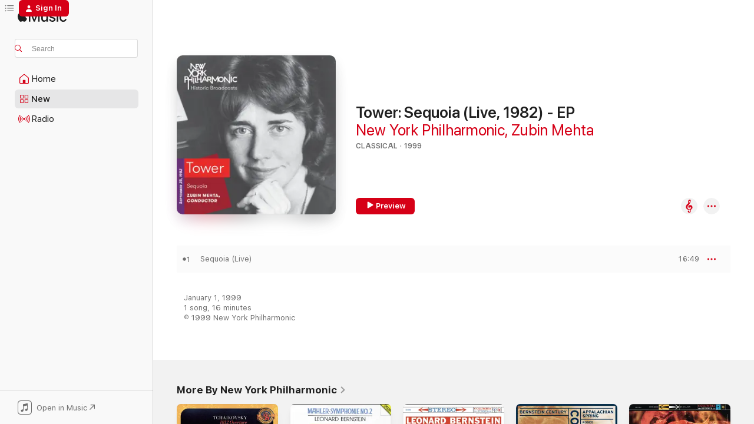

--- FILE ---
content_type: text/html
request_url: https://music.apple.com/us/album/tower-sequoia-live-1982-ep/1311535235
body_size: 21578
content:
<!DOCTYPE html>
<html dir="ltr" lang="en-US">
    <head>
        <!-- prettier-ignore -->
        <meta charset="utf-8">
        <!-- prettier-ignore -->
        <meta http-equiv="X-UA-Compatible" content="IE=edge">
        <!-- prettier-ignore -->
        <meta
            name="viewport"
            content="width=device-width,initial-scale=1,interactive-widget=resizes-content"
        >
        <!-- prettier-ignore -->
        <meta name="applicable-device" content="pc,mobile">
        <!-- prettier-ignore -->
        <meta name="referrer" content="strict-origin">
        <!-- prettier-ignore -->
        <link
            rel="apple-touch-icon"
            sizes="180x180"
            href="/assets/favicon/favicon-180.png"
        >
        <!-- prettier-ignore -->
        <link
            rel="icon"
            type="image/png"
            sizes="32x32"
            href="/assets/favicon/favicon-32.png"
        >
        <!-- prettier-ignore -->
        <link
            rel="icon"
            type="image/png"
            sizes="16x16"
            href="/assets/favicon/favicon-16.png"
        >
        <!-- prettier-ignore -->
        <link
            rel="mask-icon"
            href="/assets/favicon/favicon.svg"
            color="#fa233b"
        >
        <!-- prettier-ignore -->
        <link rel="manifest" href="/manifest.json">

        <title>‎Tower: Sequoia (Live, 1982) - EP - Album by New York Philharmonic &amp; Zubin Mehta - Apple Music</title><!-- HEAD_svelte-1cypuwr_START --><link rel="preconnect" href="//www.apple.com/wss/fonts" crossorigin="anonymous"><link rel="stylesheet" href="//www.apple.com/wss/fonts?families=SF+Pro,v4%7CSF+Pro+Icons,v1&amp;display=swap" type="text/css" referrerpolicy="strict-origin-when-cross-origin"><!-- HEAD_svelte-1cypuwr_END --><!-- HEAD_svelte-eg3hvx_START -->    <meta name="description" content="Listen to Tower: Sequoia (Live, 1982) - EP by New York Philharmonic &amp; Zubin Mehta on Apple Music. 1999. 1 Song. Duration: 16 minutes."> <meta name="keywords" content="listen, Tower: Sequoia (Live, 1982) - EP, New York Philharmonic &amp; Zubin Mehta, music, singles, songs, Classical, streaming music, apple music"> <link rel="canonical" href="https://classical.music.apple.com/us/album/1311535235">   <link rel="alternate" type="application/json+oembed" href="https://music.apple.com/api/oembed?url=https%3A%2F%2Fmusic.apple.com%2Fus%2Falbum%2Ftower-sequoia-live-1982-ep%2F1311535235" title="Tower: Sequoia (Live, 1982) - EP by New York Philharmonic &amp; Zubin Mehta on Apple Music">  <meta name="al:ios:app_store_id" content="1108187390"> <meta name="al:ios:app_name" content="Apple Music"> <meta name="apple:content_id" content="1311535235"> <meta name="apple:title" content="Tower: Sequoia (Live, 1982) - EP"> <meta name="apple:description" content="Listen to Tower: Sequoia (Live, 1982) - EP by New York Philharmonic &amp; Zubin Mehta on Apple Music. 1999. 1 Song. Duration: 16 minutes.">   <meta property="og:title" content="Tower: Sequoia (Live, 1982) - EP by New York Philharmonic &amp; Zubin Mehta on Apple Music"> <meta property="og:description" content="Album · 1999 · 1 Song"> <meta property="og:site_name" content="Apple Music - Web Player"> <meta property="og:url" content="https://music.apple.com/us/album/tower-sequoia-live-1982-ep/1311535235"> <meta property="og:image" content="https://is1-ssl.mzstatic.com/image/thumb/Music128/v4/bf/b0/51/bfb05145-25a1-36bb-d9b2-c1902cad59e4/191773890957.jpg/1200x630bf-60.jpg"> <meta property="og:image:secure_url" content="https://is1-ssl.mzstatic.com/image/thumb/Music128/v4/bf/b0/51/bfb05145-25a1-36bb-d9b2-c1902cad59e4/191773890957.jpg/1200x630bf-60.jpg"> <meta property="og:image:alt" content="Tower: Sequoia (Live, 1982) - EP by New York Philharmonic &amp; Zubin Mehta on Apple Music"> <meta property="og:image:width" content="1200"> <meta property="og:image:height" content="630"> <meta property="og:image:type" content="image/jpg"> <meta property="og:type" content="music.album"> <meta property="og:locale" content="en_US">  <meta property="music:song_count" content="1"> <meta property="music:song" content="https://music.apple.com/us/song/sequoia-live/1311535582"> <meta property="music:song:preview_url:secure_url" content="https://music.apple.com/us/song/sequoia-live/1311535582"> <meta property="music:song:disc" content="1"> <meta property="music:song:duration" content="PT16M49S"> <meta property="music:song:track" content="1">   <meta property="music:musician" content="https://music.apple.com/us/artist/new-york-philharmonic/2409938"><meta property="music:musician" content="https://music.apple.com/us/artist/zubin-mehta/77857"> <meta property="music:release_date" content="1999-01-01T00:00:00.000Z">   <meta name="twitter:title" content="Tower: Sequoia (Live, 1982) - EP by New York Philharmonic &amp; Zubin Mehta on Apple Music"> <meta name="twitter:description" content="Album · 1999 · 1 Song"> <meta name="twitter:site" content="@AppleMusic"> <meta name="twitter:image" content="https://is1-ssl.mzstatic.com/image/thumb/Music128/v4/bf/b0/51/bfb05145-25a1-36bb-d9b2-c1902cad59e4/191773890957.jpg/600x600bf-60.jpg"> <meta name="twitter:image:alt" content="Tower: Sequoia (Live, 1982) - EP by New York Philharmonic &amp; Zubin Mehta on Apple Music"> <meta name="twitter:card" content="summary">       <!-- HTML_TAG_START -->
                <script id=schema:music-album type="application/ld+json">
                    {"@context":"http://schema.org","@type":"MusicAlbum","name":"Tower: Sequoia (Live, 1982) - EP","description":"Listen to Tower: Sequoia (Live, 1982) - EP by New York Philharmonic & Zubin Mehta on Apple Music. 1999. 1 Song. Duration: 16 minutes.","citation":[{"@type":"MusicAlbum","image":"https://is1-ssl.mzstatic.com/image/thumb/Music71/v4/3c/8a/c7/3c8ac7ac-9100-a24d-aa98-f103fe433083/730099516617.jpg/1200x630bb.jpg","url":"https://music.apple.com/us/album/richard-danielpour-war-songs-no-3-reconciliation-live/1164236439","name":"Richard Danielpour: War Songs: No. 3, Reconciliation (Live) - Single"},{"@type":"MusicAlbum","image":"https://is1-ssl.mzstatic.com/image/thumb/Music113/v4/0f/70/b8/0f70b8e8-b62a-95a3-0ce6-783fc92bc65d/888295840163.jpg/1200x630bb.jpg","url":"https://music.apple.com/us/album/night-owl-live-single/1446973987","name":"Night Owl (Live) - Single"},{"@type":"MusicAlbum","image":"https://is1-ssl.mzstatic.com/image/thumb/Music221/v4/ca/d5/a8/cad5a8ba-f060-1e96-a847-ac3ba9539647/0.jpg/1200x630bb.jpg","url":"https://music.apple.com/us/album/osb-orquestra-sinf%C3%B4nica-brasileira-abertura-em-do-maior/1787033254","name":"Osb Orquestra Sinfônica Brasileira - Abertura em do Maior: Fanny Mendelssohn (Ao Vivo) - EP"},{"@type":"MusicAlbum","image":"https://is1-ssl.mzstatic.com/image/thumb/Music221/v4/4c/f3/12/4cf312f6-cc9a-faba-ab8e-b431282cb210/199350362248.jpg/1200x630bb.jpg","url":"https://music.apple.com/us/album/stravinsky-three-movements-from-petrushka-no-3-the/1808936125","name":"Stravinsky: Three Movements from Petrushka: No. 3, The Shrovetide Fair (Concours Géza Anda 2024, Live) - Single"},{"@type":"MusicAlbum","image":"https://is1-ssl.mzstatic.com/image/thumb/Music118/v4/80/d9/2c/80d92cb3-37ea-95ff-ca8b-f26109a13d05/192562166116.jpg/1200x630bb.jpg","url":"https://music.apple.com/us/album/roco-in-concert-mutual-affection-single/1343350286","name":"ROCO in Concert: Mutual Affection - Single"},{"@type":"MusicAlbum","image":"https://is1-ssl.mzstatic.com/image/thumb/Music122/v4/71/97/e2/7197e2f9-53e5-73be-da3b-697bf4eb0d07/3760180730100.png/1200x630bb.jpg","url":"https://music.apple.com/us/album/nono-risonanze-erranti/1572076641","name":"Nono: Risonanze erranti"}],"tracks":[{"@type":"MusicRecording","name":"Sequoia (Live)","duration":"PT16M49S","url":"https://music.apple.com/us/song/sequoia-live/1311535582","offers":{"@type":"Offer","category":"free","price":0},"audio":{"@type":"AudioObject","potentialAction":{"@type":"ListenAction","expectsAcceptanceOf":{"@type":"Offer","category":"free"},"target":{"@type":"EntryPoint","actionPlatform":"https://music.apple.com/us/song/sequoia-live/1311535582"}},"name":"Sequoia (Live)","contentUrl":"https://audio-ssl.itunes.apple.com/itunes-assets/AudioPreview128/v4/6c/46/e5/6c46e5cc-1c4b-e57d-b64e-3aed9021b307/mzaf_2402158540953608520.plus.aac.ep.m4a","duration":"PT16M49S","uploadDate":"1999-01-01","thumbnailUrl":"https://is1-ssl.mzstatic.com/image/thumb/Music128/v4/bf/b0/51/bfb05145-25a1-36bb-d9b2-c1902cad59e4/191773890957.jpg/1200x630bb.jpg"}}],"workExample":[{"@type":"MusicAlbum","image":"https://is1-ssl.mzstatic.com/image/thumb/Music/8d/68/d5/mzi.uahbbuxm.jpg/1200x630bb.jpg","url":"https://music.apple.com/us/album/tchaikovsky-1812-overture-marche-slave-romeo-and/155669035","name":"Tchaikovsky: 1812 Overture, Marche Slave, Romeo and Juliet, Capriccio Italien, Hamlet (Expanded Edition)"},{"@type":"MusicAlbum","image":"https://is1-ssl.mzstatic.com/image/thumb/Music124/v4/2f/37/37/2f3737e0-159f-a0a5-655c-59608ded3ebc/00028942339521.rgb.jpg/1200x630bb.jpg","url":"https://music.apple.com/us/album/mahler-symphony-no-2-resurrection/1452225107","name":"Mahler: Symphony No. 2 \"Resurrection\""},{"@type":"MusicAlbum","image":"https://is1-ssl.mzstatic.com/image/thumb/Music125/v4/ff/c7/25/ffc725e2-9e02-1455-7c19-39af2665c9d1/886443706699.jpg/1200x630bb.jpg","url":"https://music.apple.com/us/album/gershwin-rhapsody-in-blue-an-american-in-paris/594512997","name":"Gershwin: Rhapsody in Blue - An American in Paris"},{"@type":"MusicAlbum","image":"https://is1-ssl.mzstatic.com/image/thumb/Music126/v4/3e/69/24/3e692448-3b59-d409-abec-d66802eac5e9/074646308226.jpg/1200x630bb.jpg","url":"https://music.apple.com/us/album/bernstein-century-copland-appalachian-spring-rodeo/201044682","name":"Bernstein Century - Copland: Appalachian Spring, Rodeo, Billy the Kid, Fanfare for the Common Man (Billy The Kid)"},{"@type":"MusicAlbum","image":"https://is1-ssl.mzstatic.com/image/thumb/Music128/v4/ce/40/5d/ce405d2a-62de-24ca-75d2-53f36c6f3a8d/886446440644.jpg/1200x630bb.jpg","url":"https://music.apple.com/us/album/stravinsky-firebird-suite-tchaikovsky-romeo-and/1276303626","name":"Stravinsky: Firebird Suite - Tchaikovsky: Romeo and Juliet (Remastered)"},{"@type":"MusicAlbum","image":"https://is1-ssl.mzstatic.com/image/thumb/Music128/v4/c3/81/84/c38184bb-039a-89c8-34a0-9f26b6a57e86/191773467210.jpg/1200x630bb.jpg","url":"https://music.apple.com/us/album/rimsky-korsakov-scheherazade-live/1258232804","name":"Rimsky-Korsakov: Scheherazade (Live)"},{"@type":"MusicAlbum","image":"https://is1-ssl.mzstatic.com/image/thumb/Features115/v4/e9/4a/f1/e94af1ec-b98c-b545-5046-e9c7d5d7572a/dj.zizusgqu.jpg/1200x630bb.jpg","url":"https://music.apple.com/us/album/rachmaninoff-piano-concertos-nos-2-3/173555340","name":"Rachmaninoff: Piano Concertos Nos. 2 & 3"},{"@type":"MusicAlbum","image":"https://is1-ssl.mzstatic.com/image/thumb/Music122/v4/65/b1/be/65b1bef3-309c-e3e0-332b-79b6d3266a71/191773014100.jpg/1200x630bb.jpg","url":"https://music.apple.com/us/album/dvo%C5%99%C3%A1k-symphony-no-9-from-the-new-world/1223538364","name":"Dvořák: Symphony No. 9 \"From the New World\""},{"@type":"MusicAlbum","image":"https://is1-ssl.mzstatic.com/image/thumb/Music71/v4/50/51/9f/50519fc1-c4e1-a5f7-4102-95065c288ffd/191018280512.jpg/1200x630bb.jpg","url":"https://music.apple.com/us/album/vivaldi-the-four-seasons/1161536455","name":"Vivaldi: The Four Seasons"},{"@type":"MusicAlbum","image":"https://is1-ssl.mzstatic.com/image/thumb/Music114/v4/f0/23/8c/f0238c82-2b14-a3e1-2d9c-181f3afb3e19/889845295419.jpg/1200x630bb.jpg","url":"https://music.apple.com/us/album/verdi-requiem/1013096431","name":"Verdi: Requiem"},{"@type":"MusicAlbum","image":"https://is1-ssl.mzstatic.com/image/thumb/Music124/v4/b2/c3/c4/b2c3c4bb-b7b3-dba5-fdae-1b1cdecc83dc/00028941960429.rgb.jpg/1200x630bb.jpg","url":"https://music.apple.com/us/album/tchaikovsky-symphony-no-6-pathetique/1452579811","name":"Tchaikovsky: Symphony No. 6 \"Pathetique\""},{"@type":"MusicAlbum","image":"https://is1-ssl.mzstatic.com/image/thumb/Music115/v4/e3/7a/f0/e37af0ec-3bef-1f3d-8036-b085cf7174a0/mzi.iirdjcyq.jpg/1200x630bb.jpg","url":"https://music.apple.com/us/album/barbers-adagio-and-other-romantic-favorites-for-strings/159014335","name":"Barber's Adagio and other Romantic Favorites for Strings"},{"@type":"MusicAlbum","image":"https://is1-ssl.mzstatic.com/image/thumb/Music125/v4/8a/37/b1/8a37b1ea-6c18-d5ab-bff6-ae62b8b91e50/886443706705.jpg/1200x630bb.jpg","url":"https://music.apple.com/us/album/barber-adagio-for-strings-copland-appalachian-spring/594596368","name":"Barber: Adagio for Strings - Copland: Appalachian Spring, Rodeo & Billy the Kid"},{"@type":"MusicAlbum","image":"https://is1-ssl.mzstatic.com/image/thumb/Music113/v4/a0/a0/a4/a0a0a455-40f0-498a-ce1b-ddfe35541816/190295210687.jpg/1200x630bb.jpg","url":"https://music.apple.com/us/album/beethoven-symphony-no-5/1513036712","name":"Beethoven: Symphony No. 5"},{"@type":"MusicAlbum","image":"https://is1-ssl.mzstatic.com/image/thumb/Music221/v4/c0/cc/70/c0cc70a2-5862-052a-f94c-1055cf454d5b/06UMGIM46946.rgb.jpg/1200x630bb.jpg","url":"https://music.apple.com/us/album/mahler-symphony-no-3/1452197702","name":"Mahler: Symphony No. 3"},{"@type":"MusicRecording","name":"Sequoia (Live)","duration":"PT16M49S","url":"https://music.apple.com/us/song/sequoia-live/1311535582","offers":{"@type":"Offer","category":"free","price":0},"audio":{"@type":"AudioObject","potentialAction":{"@type":"ListenAction","expectsAcceptanceOf":{"@type":"Offer","category":"free"},"target":{"@type":"EntryPoint","actionPlatform":"https://music.apple.com/us/song/sequoia-live/1311535582"}},"name":"Sequoia (Live)","contentUrl":"https://audio-ssl.itunes.apple.com/itunes-assets/AudioPreview128/v4/6c/46/e5/6c46e5cc-1c4b-e57d-b64e-3aed9021b307/mzaf_2402158540953608520.plus.aac.ep.m4a","duration":"PT16M49S","uploadDate":"1999-01-01","thumbnailUrl":"https://is1-ssl.mzstatic.com/image/thumb/Music128/v4/bf/b0/51/bfb05145-25a1-36bb-d9b2-c1902cad59e4/191773890957.jpg/1200x630bb.jpg"}}],"url":"https://music.apple.com/us/album/tower-sequoia-live-1982-ep/1311535235","image":"https://is1-ssl.mzstatic.com/image/thumb/Music128/v4/bf/b0/51/bfb05145-25a1-36bb-d9b2-c1902cad59e4/191773890957.jpg/1200x630bb.jpg","potentialAction":{"@type":"ListenAction","expectsAcceptanceOf":{"@type":"Offer","category":"free"},"target":{"@type":"EntryPoint","actionPlatform":"https://music.apple.com/us/album/tower-sequoia-live-1982-ep/1311535235"}},"genre":["Classical","Music","Orchestral","Contemporary Era"],"datePublished":"1999-01-01","byArtist":[{"@type":"MusicGroup","url":"https://music.apple.com/us/artist/new-york-philharmonic/2409938","name":"New York Philharmonic"},{"@type":"MusicGroup","url":"https://music.apple.com/us/artist/zubin-mehta/77857","name":"Zubin Mehta"}]}
                </script>
                <!-- HTML_TAG_END -->    <!-- HEAD_svelte-eg3hvx_END -->
      <script type="module" crossorigin src="/assets/index~8a6f659a1b.js"></script>
      <link rel="stylesheet" href="/assets/index~99bed3cf08.css">
      <script type="module">import.meta.url;import("_").catch(()=>1);async function* g(){};window.__vite_is_modern_browser=true;</script>
      <script type="module">!function(){if(window.__vite_is_modern_browser)return;console.warn("vite: loading legacy chunks, syntax error above and the same error below should be ignored");var e=document.getElementById("vite-legacy-polyfill"),n=document.createElement("script");n.src=e.src,n.onload=function(){System.import(document.getElementById('vite-legacy-entry').getAttribute('data-src'))},document.body.appendChild(n)}();</script>
    </head>
    <body>
        <script src="/assets/focus-visible/focus-visible.min.js"></script>
        
        <script
            async
            src="/includes/js-cdn/musickit/v3/amp/musickit.js"
        ></script>
        <script
            type="module"
            async
            src="/includes/js-cdn/musickit/v3/components/musickit-components/musickit-components.esm.js"
        ></script>
        <script
            nomodule
            async
            src="/includes/js-cdn/musickit/v3/components/musickit-components/musickit-components.js"
        ></script>
        <svg style="display: none" xmlns="http://www.w3.org/2000/svg">
            <symbol id="play-circle-fill" viewBox="0 0 60 60">
                <path
                    class="icon-circle-fill__circle"
                    fill="var(--iconCircleFillBG, transparent)"
                    d="M30 60c16.411 0 30-13.617 30-30C60 13.588 46.382 0 29.971 0 13.588 0 .001 13.588.001 30c0 16.383 13.617 30 30 30Z"
                />
                <path
                    fill="var(--iconFillArrow, var(--keyColor, black))"
                    d="M24.411 41.853c-1.41.853-3.028.177-3.028-1.294V19.47c0-1.44 1.735-2.058 3.028-1.294l17.265 10.235a1.89 1.89 0 0 1 0 3.265L24.411 41.853Z"
                />
            </symbol>
        </svg>
        <div class="body-container">
              <div class="app-container svelte-t3vj1e" data-testid="app-container">   <div class="header svelte-rjjbqs" data-testid="header"><nav data-testid="navigation" class="navigation svelte-13li0vp"><div class="navigation__header svelte-13li0vp"><div data-testid="logo" class="logo svelte-1o7dz8w"> <a aria-label="Apple Music" role="img" href="https://music.apple.com/us/home" class="svelte-1o7dz8w"><svg height="20" viewBox="0 0 83 20" width="83" xmlns="http://www.w3.org/2000/svg" class="logo" aria-hidden="true"><path d="M34.752 19.746V6.243h-.088l-5.433 13.503h-2.074L21.711 6.243h-.087v13.503h-2.548V1.399h3.235l5.833 14.621h.1l5.82-14.62h3.248v18.347h-2.56zm16.649 0h-2.586v-2.263h-.062c-.725 1.602-2.061 2.504-4.072 2.504-2.86 0-4.61-1.894-4.61-4.958V6.37h2.698v8.125c0 2.034.95 3.127 2.81 3.127 1.95 0 3.124-1.373 3.124-3.458V6.37H51.4v13.376zm7.394-13.618c3.06 0 5.046 1.73 5.134 4.196h-2.536c-.15-1.296-1.087-2.11-2.598-2.11-1.462 0-2.436.724-2.436 1.793 0 .839.6 1.41 2.023 1.741l2.136.496c2.686.636 3.71 1.704 3.71 3.636 0 2.442-2.236 4.12-5.333 4.12-3.285 0-5.26-1.64-5.509-4.183h2.673c.25 1.398 1.187 2.085 2.836 2.085 1.623 0 2.623-.687 2.623-1.78 0-.865-.487-1.373-1.924-1.704l-2.136-.508c-2.498-.585-3.735-1.806-3.735-3.75 0-2.391 2.049-4.032 5.072-4.032zM66.1 2.836c0-.878.7-1.577 1.561-1.577.862 0 1.55.7 1.55 1.577 0 .864-.688 1.576-1.55 1.576a1.573 1.573 0 0 1-1.56-1.576zm.212 3.534h2.698v13.376h-2.698zm14.089 4.603c-.275-1.424-1.324-2.556-3.085-2.556-2.086 0-3.46 1.767-3.46 4.64 0 2.938 1.386 4.642 3.485 4.642 1.66 0 2.748-.928 3.06-2.48H83C82.713 18.067 80.477 20 77.317 20c-3.76 0-6.208-2.62-6.208-6.942 0-4.247 2.448-6.93 6.183-6.93 3.385 0 5.446 2.213 5.683 4.845h-2.573zM10.824 3.189c-.698.834-1.805 1.496-2.913 1.398-.145-1.128.41-2.33 1.036-3.065C9.644.662 10.848.05 11.835 0c.121 1.178-.336 2.33-1.01 3.19zm.999 1.619c.624.049 2.425.244 3.578 1.98-.096.074-2.137 1.272-2.113 3.79.024 3.01 2.593 4.012 2.617 4.037-.024.074-.407 1.419-1.344 2.812-.817 1.224-1.657 2.422-3.002 2.447-1.297.024-1.73-.783-3.218-.783-1.489 0-1.97.758-3.194.807-1.297.048-2.28-1.297-3.097-2.52C.368 14.908-.904 10.408.825 7.375c.84-1.516 2.377-2.47 4.034-2.495 1.273-.023 2.45.857 3.218.857.769 0 2.137-1.027 3.746-.93z"></path></svg></a>   </div> <div class="search-input-wrapper svelte-nrtdem" data-testid="search-input"><div data-testid="amp-search-input" aria-controls="search-suggestions" aria-expanded="false" aria-haspopup="listbox" aria-owns="search-suggestions" class="search-input-container svelte-rg26q6" tabindex="-1" role=""><div class="flex-container svelte-rg26q6"><form id="search-input-form" class="svelte-rg26q6"><svg height="16" width="16" viewBox="0 0 16 16" class="search-svg" aria-hidden="true"><path d="M11.87 10.835c.018.015.035.03.051.047l3.864 3.863a.735.735 0 1 1-1.04 1.04l-3.863-3.864a.744.744 0 0 1-.047-.051 6.667 6.667 0 1 1 1.035-1.035zM6.667 12a5.333 5.333 0 1 0 0-10.667 5.333 5.333 0 0 0 0 10.667z"></path></svg> <input aria-autocomplete="list" aria-multiline="false" aria-controls="search-suggestions" aria-label="Search" placeholder="Search" spellcheck="false" autocomplete="off" autocorrect="off" autocapitalize="off" type="text" inputmode="search" class="search-input__text-field svelte-rg26q6" data-testid="search-input__text-field"></form> </div> <div data-testid="search-scope-bar"></div>   </div> </div></div> <div data-testid="navigation-content" class="navigation__content svelte-13li0vp" id="navigation" aria-hidden="false"><div class="navigation__scrollable-container svelte-13li0vp"><div data-testid="navigation-items-primary" class="navigation-items navigation-items--primary svelte-ng61m8"> <ul class="navigation-items__list svelte-ng61m8">  <li class="navigation-item navigation-item__home svelte-1a5yt87" aria-selected="false" data-testid="navigation-item"> <a href="https://music.apple.com/us/home" class="navigation-item__link svelte-1a5yt87" role="button" data-testid="home" aria-pressed="false"><div class="navigation-item__content svelte-zhx7t9"> <span class="navigation-item__icon svelte-zhx7t9"> <svg width="24" height="24" viewBox="0 0 24 24" xmlns="http://www.w3.org/2000/svg" aria-hidden="true"><path d="M5.93 20.16a1.94 1.94 0 0 1-1.43-.502c-.334-.335-.502-.794-.502-1.393v-7.142c0-.362.062-.688.177-.953.123-.264.326-.529.6-.75l6.145-5.157c.176-.141.344-.247.52-.318.176-.07.362-.105.564-.105.194 0 .388.035.565.105.176.07.352.177.52.318l6.146 5.158c.273.23.467.476.59.75.124.264.177.59.177.96v7.134c0 .59-.159 1.058-.503 1.393-.335.335-.811.503-1.428.503H5.929Zm12.14-1.172c.221 0 .406-.07.547-.212a.688.688 0 0 0 .22-.511v-7.142c0-.177-.026-.344-.087-.459a.97.97 0 0 0-.265-.353l-6.154-5.149a.756.756 0 0 0-.177-.115.37.37 0 0 0-.15-.035.37.37 0 0 0-.158.035l-.177.115-6.145 5.15a.982.982 0 0 0-.274.352 1.13 1.13 0 0 0-.088.468v7.133c0 .203.08.379.23.511a.744.744 0 0 0 .546.212h12.133Zm-8.323-4.7c0-.176.062-.326.177-.432a.6.6 0 0 1 .423-.159h3.315c.176 0 .326.053.432.16s.159.255.159.431v4.973H9.756v-4.973Z"></path></svg> </span> <span class="navigation-item__label svelte-zhx7t9"> Home </span> </div></a>  </li>  <li class="navigation-item navigation-item__new svelte-1a5yt87" aria-selected="false" data-testid="navigation-item"> <a href="https://music.apple.com/us/new" class="navigation-item__link svelte-1a5yt87" role="button" data-testid="new" aria-pressed="false"><div class="navigation-item__content svelte-zhx7t9"> <span class="navigation-item__icon svelte-zhx7t9"> <svg height="24" viewBox="0 0 24 24" width="24" aria-hidden="true"><path d="M9.92 11.354c.966 0 1.453-.487 1.453-1.49v-3.4c0-1.004-.487-1.483-1.453-1.483H6.452C5.487 4.981 5 5.46 5 6.464v3.4c0 1.003.487 1.49 1.452 1.49zm7.628 0c.965 0 1.452-.487 1.452-1.49v-3.4c0-1.004-.487-1.483-1.452-1.483h-3.46c-.974 0-1.46.479-1.46 1.483v3.4c0 1.003.486 1.49 1.46 1.49zm-7.65-1.073h-3.43c-.266 0-.396-.137-.396-.418v-3.4c0-.273.13-.41.396-.41h3.43c.265 0 .402.137.402.41v3.4c0 .281-.137.418-.403.418zm7.634 0h-3.43c-.273 0-.402-.137-.402-.418v-3.4c0-.273.129-.41.403-.41h3.43c.265 0 .395.137.395.41v3.4c0 .281-.13.418-.396.418zm-7.612 8.7c.966 0 1.453-.48 1.453-1.483v-3.407c0-.996-.487-1.483-1.453-1.483H6.452c-.965 0-1.452.487-1.452 1.483v3.407c0 1.004.487 1.483 1.452 1.483zm7.628 0c.965 0 1.452-.48 1.452-1.483v-3.407c0-.996-.487-1.483-1.452-1.483h-3.46c-.974 0-1.46.487-1.46 1.483v3.407c0 1.004.486 1.483 1.46 1.483zm-7.65-1.072h-3.43c-.266 0-.396-.137-.396-.41v-3.4c0-.282.13-.418.396-.418h3.43c.265 0 .402.136.402.418v3.4c0 .273-.137.41-.403.41zm7.634 0h-3.43c-.273 0-.402-.137-.402-.41v-3.4c0-.282.129-.418.403-.418h3.43c.265 0 .395.136.395.418v3.4c0 .273-.13.41-.396.41z" fill-opacity=".95"></path></svg> </span> <span class="navigation-item__label svelte-zhx7t9"> New </span> </div></a>  </li>  <li class="navigation-item navigation-item__radio svelte-1a5yt87" aria-selected="false" data-testid="navigation-item"> <a href="https://music.apple.com/us/radio" class="navigation-item__link svelte-1a5yt87" role="button" data-testid="radio" aria-pressed="false"><div class="navigation-item__content svelte-zhx7t9"> <span class="navigation-item__icon svelte-zhx7t9"> <svg width="24" height="24" viewBox="0 0 24 24" xmlns="http://www.w3.org/2000/svg" aria-hidden="true"><path d="M19.359 18.57C21.033 16.818 22 14.461 22 11.89s-.967-4.93-2.641-6.68c-.276-.292-.653-.26-.868-.023-.222.246-.176.591.085.868 1.466 1.535 2.272 3.593 2.272 5.835 0 2.241-.806 4.3-2.272 5.835-.261.268-.307.621-.085.86.215.245.592.276.868-.016zm-13.85.014c.222-.238.176-.59-.085-.86-1.474-1.535-2.272-3.593-2.272-5.834 0-2.242.798-4.3 2.272-5.835.261-.277.307-.622.085-.868-.215-.238-.592-.269-.868.023C2.967 6.96 2 9.318 2 11.89s.967 4.929 2.641 6.68c.276.29.653.26.868.014zm1.957-1.873c.223-.253.162-.583-.1-.867-.951-1.068-1.473-2.45-1.473-3.954 0-1.505.522-2.887 1.474-3.954.26-.284.322-.614.1-.876-.23-.26-.622-.26-.891.039-1.175 1.274-1.827 2.963-1.827 4.79 0 1.82.652 3.517 1.827 4.784.269.3.66.307.89.038zm9.958-.038c1.175-1.267 1.827-2.964 1.827-4.783 0-1.828-.652-3.517-1.827-4.791-.269-.3-.66-.3-.89-.039-.23.262-.162.592.092.876.96 1.067 1.481 2.449 1.481 3.954 0 1.504-.522 2.886-1.481 3.954-.254.284-.323.614-.092.867.23.269.621.261.89-.038zm-8.061-1.966c.23-.26.13-.568-.092-.883-.415-.522-.63-1.197-.63-1.934 0-.737.215-1.413.63-1.943.222-.307.322-.614.092-.875s-.653-.261-.906.054a4.385 4.385 0 0 0-.968 2.764 4.38 4.38 0 0 0 .968 2.756c.253.322.675.322.906.061zm6.18-.061a4.38 4.38 0 0 0 .968-2.756 4.385 4.385 0 0 0-.968-2.764c-.253-.315-.675-.315-.906-.054-.23.261-.138.568.092.875.415.53.63 1.206.63 1.943 0 .737-.215 1.412-.63 1.934-.23.315-.322.622-.092.883s.653.261.906-.061zm-3.547-.967c.96 0 1.789-.814 1.789-1.797s-.83-1.789-1.789-1.789c-.96 0-1.781.806-1.781 1.789 0 .983.821 1.797 1.781 1.797z"></path></svg> </span> <span class="navigation-item__label svelte-zhx7t9"> Radio </span> </div></a>  </li>  <li class="navigation-item navigation-item__search svelte-1a5yt87" aria-selected="false" data-testid="navigation-item"> <a href="https://music.apple.com/us/search" class="navigation-item__link svelte-1a5yt87" role="button" data-testid="search" aria-pressed="false"><div class="navigation-item__content svelte-zhx7t9"> <span class="navigation-item__icon svelte-zhx7t9"> <svg height="24" viewBox="0 0 24 24" width="24" aria-hidden="true"><path d="M17.979 18.553c.476 0 .813-.366.813-.835a.807.807 0 0 0-.235-.586l-3.45-3.457a5.61 5.61 0 0 0 1.158-3.413c0-3.098-2.535-5.633-5.633-5.633C7.542 4.63 5 7.156 5 10.262c0 3.098 2.534 5.632 5.632 5.632a5.614 5.614 0 0 0 3.274-1.055l3.472 3.472a.835.835 0 0 0 .6.242zm-7.347-3.875c-2.417 0-4.416-2-4.416-4.416 0-2.417 2-4.417 4.416-4.417 2.417 0 4.417 2 4.417 4.417s-2 4.416-4.417 4.416z" fill-opacity=".95"></path></svg> </span> <span class="navigation-item__label svelte-zhx7t9"> Search </span> </div></a>  </li></ul> </div>   </div> <div class="navigation__native-cta"><div slot="native-cta"><div data-testid="native-cta" class="native-cta svelte-6xh86f  native-cta--authenticated"><button class="native-cta__button svelte-6xh86f" data-testid="native-cta-button"><span class="native-cta__app-icon svelte-6xh86f"><svg width="24" height="24" xmlns="http://www.w3.org/2000/svg" xml:space="preserve" style="fill-rule:evenodd;clip-rule:evenodd;stroke-linejoin:round;stroke-miterlimit:2" viewBox="0 0 24 24" slot="app-icon" aria-hidden="true"><path d="M22.567 1.496C21.448.393 19.956.045 17.293.045H6.566c-2.508 0-4.028.376-5.12 1.465C.344 2.601 0 4.09 0 6.611v10.727c0 2.695.33 4.18 1.432 5.257 1.106 1.103 2.595 1.45 5.275 1.45h10.586c2.663 0 4.169-.347 5.274-1.45C23.656 21.504 24 20.033 24 17.338V6.752c0-2.694-.344-4.179-1.433-5.256Zm.411 4.9v11.299c0 1.898-.338 3.286-1.188 4.137-.851.864-2.256 1.191-4.141 1.191H6.35c-1.884 0-3.303-.341-4.154-1.191-.85-.851-1.174-2.239-1.174-4.137V6.54c0-2.014.324-3.445 1.16-4.295.851-.864 2.312-1.177 4.313-1.177h11.154c1.885 0 3.29.341 4.141 1.191.864.85 1.188 2.239 1.188 4.137Z" style="fill-rule:nonzero"></path><path d="M7.413 19.255c.987 0 2.48-.728 2.48-2.672v-6.385c0-.35.063-.428.378-.494l5.298-1.095c.351-.067.534.025.534.333l.035 4.286c0 .337-.182.586-.53.652l-1.014.228c-1.361.3-2.007.923-2.007 1.937 0 1.017.79 1.748 1.926 1.748.986 0 2.444-.679 2.444-2.64V5.654c0-.636-.279-.821-1.016-.66L9.646 6.298c-.448.091-.674.329-.674.699l.035 7.697c0 .336-.148.546-.446.613l-1.067.21c-1.329.266-1.986.93-1.986 1.993 0 1.017.786 1.745 1.905 1.745Z" style="fill-rule:nonzero"></path></svg></span> <span class="native-cta__label svelte-6xh86f">Open in Music</span> <span class="native-cta__arrow svelte-6xh86f"><svg height="16" width="16" viewBox="0 0 16 16" class="native-cta-action" aria-hidden="true"><path d="M1.559 16 13.795 3.764v8.962H16V0H3.274v2.205h8.962L0 14.441 1.559 16z"></path></svg></span></button> </div>  </div></div></div> </nav> </div>  <div class="player-bar player-bar__floating-player svelte-1rr9v04" data-testid="player-bar" aria-label="Music controls" aria-hidden="false">   </div>   <div id="scrollable-page" class="scrollable-page svelte-mt0bfj" data-main-content data-testid="main-section" aria-hidden="false"><main data-testid="main" class="svelte-bzjlhs"><div class="content-container svelte-bzjlhs" data-testid="content-container"><div class="search-input-wrapper svelte-nrtdem" data-testid="search-input"><div data-testid="amp-search-input" aria-controls="search-suggestions" aria-expanded="false" aria-haspopup="listbox" aria-owns="search-suggestions" class="search-input-container svelte-rg26q6" tabindex="-1" role=""><div class="flex-container svelte-rg26q6"><form id="search-input-form" class="svelte-rg26q6"><svg height="16" width="16" viewBox="0 0 16 16" class="search-svg" aria-hidden="true"><path d="M11.87 10.835c.018.015.035.03.051.047l3.864 3.863a.735.735 0 1 1-1.04 1.04l-3.863-3.864a.744.744 0 0 1-.047-.051 6.667 6.667 0 1 1 1.035-1.035zM6.667 12a5.333 5.333 0 1 0 0-10.667 5.333 5.333 0 0 0 0 10.667z"></path></svg> <input value="" aria-autocomplete="list" aria-multiline="false" aria-controls="search-suggestions" aria-label="Search" placeholder="Search" spellcheck="false" autocomplete="off" autocorrect="off" autocapitalize="off" type="text" inputmode="search" class="search-input__text-field svelte-rg26q6" data-testid="search-input__text-field"></form> </div> <div data-testid="search-scope-bar"> </div>   </div> </div>      <div class="section svelte-wa5vzl" data-testid="section-container" aria-label="Featured"> <div class="section-content svelte-wa5vzl" data-testid="section-content">  <div class="container-detail-header svelte-1uuona0 container-detail-header--no-description" data-testid="container-detail-header"><div slot="artwork"><div class="artwork__radiosity svelte-1agpw2h"> <div data-testid="artwork-component" class="artwork-component artwork-component--aspect-ratio artwork-component--orientation-square svelte-uduhys        artwork-component--has-borders" style="
            --artwork-bg-color: #57585a;
            --aspect-ratio: 1;
            --placeholder-bg-color: #57585a;
       ">   <picture class="svelte-uduhys"><source sizes=" (max-width:1319px) 296px,(min-width:1320px) and (max-width:1679px) 316px,316px" srcset="https://is1-ssl.mzstatic.com/image/thumb/Music128/v4/bf/b0/51/bfb05145-25a1-36bb-d9b2-c1902cad59e4/191773890957.jpg/296x296bb.webp 296w,https://is1-ssl.mzstatic.com/image/thumb/Music128/v4/bf/b0/51/bfb05145-25a1-36bb-d9b2-c1902cad59e4/191773890957.jpg/316x316bb.webp 316w,https://is1-ssl.mzstatic.com/image/thumb/Music128/v4/bf/b0/51/bfb05145-25a1-36bb-d9b2-c1902cad59e4/191773890957.jpg/592x592bb.webp 592w,https://is1-ssl.mzstatic.com/image/thumb/Music128/v4/bf/b0/51/bfb05145-25a1-36bb-d9b2-c1902cad59e4/191773890957.jpg/632x632bb.webp 632w" type="image/webp"> <source sizes=" (max-width:1319px) 296px,(min-width:1320px) and (max-width:1679px) 316px,316px" srcset="https://is1-ssl.mzstatic.com/image/thumb/Music128/v4/bf/b0/51/bfb05145-25a1-36bb-d9b2-c1902cad59e4/191773890957.jpg/296x296bb-60.jpg 296w,https://is1-ssl.mzstatic.com/image/thumb/Music128/v4/bf/b0/51/bfb05145-25a1-36bb-d9b2-c1902cad59e4/191773890957.jpg/316x316bb-60.jpg 316w,https://is1-ssl.mzstatic.com/image/thumb/Music128/v4/bf/b0/51/bfb05145-25a1-36bb-d9b2-c1902cad59e4/191773890957.jpg/592x592bb-60.jpg 592w,https://is1-ssl.mzstatic.com/image/thumb/Music128/v4/bf/b0/51/bfb05145-25a1-36bb-d9b2-c1902cad59e4/191773890957.jpg/632x632bb-60.jpg 632w" type="image/jpeg"> <img alt="" class="artwork-component__contents artwork-component__image svelte-uduhys" loading="lazy" src="/assets/artwork/1x1.gif" role="presentation" decoding="async" width="316" height="316" fetchpriority="auto" style="opacity: 1;"></picture> </div></div> <div data-testid="artwork-component" class="artwork-component artwork-component--aspect-ratio artwork-component--orientation-square svelte-uduhys        artwork-component--has-borders" style="
            --artwork-bg-color: #57585a;
            --aspect-ratio: 1;
            --placeholder-bg-color: #57585a;
       ">   <picture class="svelte-uduhys"><source sizes=" (max-width:1319px) 296px,(min-width:1320px) and (max-width:1679px) 316px,316px" srcset="https://is1-ssl.mzstatic.com/image/thumb/Music128/v4/bf/b0/51/bfb05145-25a1-36bb-d9b2-c1902cad59e4/191773890957.jpg/296x296bb.webp 296w,https://is1-ssl.mzstatic.com/image/thumb/Music128/v4/bf/b0/51/bfb05145-25a1-36bb-d9b2-c1902cad59e4/191773890957.jpg/316x316bb.webp 316w,https://is1-ssl.mzstatic.com/image/thumb/Music128/v4/bf/b0/51/bfb05145-25a1-36bb-d9b2-c1902cad59e4/191773890957.jpg/592x592bb.webp 592w,https://is1-ssl.mzstatic.com/image/thumb/Music128/v4/bf/b0/51/bfb05145-25a1-36bb-d9b2-c1902cad59e4/191773890957.jpg/632x632bb.webp 632w" type="image/webp"> <source sizes=" (max-width:1319px) 296px,(min-width:1320px) and (max-width:1679px) 316px,316px" srcset="https://is1-ssl.mzstatic.com/image/thumb/Music128/v4/bf/b0/51/bfb05145-25a1-36bb-d9b2-c1902cad59e4/191773890957.jpg/296x296bb-60.jpg 296w,https://is1-ssl.mzstatic.com/image/thumb/Music128/v4/bf/b0/51/bfb05145-25a1-36bb-d9b2-c1902cad59e4/191773890957.jpg/316x316bb-60.jpg 316w,https://is1-ssl.mzstatic.com/image/thumb/Music128/v4/bf/b0/51/bfb05145-25a1-36bb-d9b2-c1902cad59e4/191773890957.jpg/592x592bb-60.jpg 592w,https://is1-ssl.mzstatic.com/image/thumb/Music128/v4/bf/b0/51/bfb05145-25a1-36bb-d9b2-c1902cad59e4/191773890957.jpg/632x632bb-60.jpg 632w" type="image/jpeg"> <img alt="Tower: Sequoia (Live, 1982) - EP" class="artwork-component__contents artwork-component__image svelte-uduhys" loading="lazy" src="/assets/artwork/1x1.gif" role="presentation" decoding="async" width="316" height="316" fetchpriority="auto" style="opacity: 1;"></picture> </div></div> <div class="headings svelte-1uuona0"> <h1 class="headings__title svelte-1uuona0" data-testid="non-editable-product-title"><span dir="auto">Tower: Sequoia (Live, 1982) - EP</span> <span class="headings__badges svelte-1uuona0">   </span></h1> <div class="headings__subtitles svelte-1uuona0" data-testid="product-subtitles"> <a data-testid="click-action" class="click-action svelte-c0t0j2" href="https://music.apple.com/us/artist/new-york-philharmonic/2409938">New York Philharmonic</a>,  <a data-testid="click-action" class="click-action svelte-c0t0j2" href="https://music.apple.com/us/artist/zubin-mehta/77857">Zubin Mehta</a> </div> <div class="headings__tertiary-titles"> </div> <div class="headings__metadata-bottom svelte-1uuona0">CLASSICAL · 1999 </div></div>  <div class="primary-actions svelte-1uuona0"><div class="primary-actions__button primary-actions__button--play svelte-1uuona0"><div data-testid="button-action" class="button svelte-rka6wn primary"><button data-testid="click-action" class="click-action svelte-c0t0j2" aria-label="" ><span class="icon svelte-rka6wn" data-testid="play-icon"><svg height="16" viewBox="0 0 16 16" width="16"><path d="m4.4 15.14 10.386-6.096c.842-.459.794-1.64 0-2.097L4.401.85c-.87-.53-2-.12-2 .82v12.625c0 .966 1.06 1.4 2 .844z"></path></svg></span>  Preview</button> </div> </div> <div class="primary-actions__button primary-actions__button--shuffle svelte-1uuona0"> </div></div> <div class="secondary-actions svelte-1uuona0"><div class="secondary-actions svelte-1agpw2h" slot="secondary-actions"><div class="classical-button svelte-1agpw2h"><a data-testid="click-action" class="click-action svelte-c0t0j2" href="https://classical.music.apple.com/us/album/1311535235?web=true" target="_blank" rel="noopener noreferrer" aria-label="Go to Album page on classical music"><svg width="28" height="28" viewBox="0 0 28 28" xmlns="http://www.w3.org/2000/svg" class="classical__action" aria-hidden="true" data-testid="classical-btn"><path d="M42.53 51.92c6 0 10 3.42 10 8.6 0 5.86-5.26 10.25-13.17 10.25-10.55 0-17.14-6.88-17.14-16.3 0-20.32 26.31-26.28 26.31-53.18 0-5.9-2-9.86-6.49-9.86-8.98 0-15.43 8.5-15.43 21.19 0 16.9 18.6 55.8 18.6 71.48 0 5.23-2.73 9.18-6.78 9.18-.93 0-1.47-.49-1.47-1.22 0-1.17 1.37-2.49 1.37-4.69 0-3.8-2.54-6.34-6.35-6.34-4.2 0-6.98 2.97-6.98 7.37 0 5.8 5.18 9.67 12.65 9.67C45.07 98.07 50 92.2 50 84.1c0-13.72-18.07-58.79-18.5-67.48C31 7.7 36.56 2.46 41.8 2.46c1.17 0 1.76.59 1.76 1.86 0 16.01-33.8 19.77-33.8 46.73 0 15.23 11.68 24.5 29.1 24.5 14.12 0 24.27-8.78 24.27-21.33 0-10.65-7.76-17.73-17.13-17.73-9.72 0-17.78 7.18-17.78 17.97 0 2.4 2.1 2.84 3.81 1.66 2.59-1.8 6.5-4.2 10.5-4.2Z" style="fill-rule:nonzero" transform="translate(6.39 4.65) scale(.20887)"></path></svg></a></div>  <div class="cloud-buttons svelte-u0auos" data-testid="cloud-buttons">  <amp-contextual-menu-button config="[object Object]" class="svelte-1sn4kz"> <span aria-label="MORE" class="more-button svelte-1sn4kz more-button--platter" data-testid="more-button" slot="trigger-content"><svg width="28" height="28" viewBox="0 0 28 28" class="glyph" xmlns="http://www.w3.org/2000/svg"><circle fill="var(--iconCircleFill, transparent)" cx="14" cy="14" r="14"></circle><path fill="var(--iconEllipsisFill, white)" d="M10.105 14c0-.87-.687-1.55-1.564-1.55-.862 0-1.557.695-1.557 1.55 0 .848.695 1.55 1.557 1.55.855 0 1.564-.702 1.564-1.55zm5.437 0c0-.87-.68-1.55-1.542-1.55A1.55 1.55 0 0012.45 14c0 .848.695 1.55 1.55 1.55.848 0 1.542-.702 1.542-1.55zm5.474 0c0-.87-.687-1.55-1.557-1.55-.87 0-1.564.695-1.564 1.55 0 .848.694 1.55 1.564 1.55.848 0 1.557-.702 1.557-1.55z"></path></svg></span> </amp-contextual-menu-button></div></div></div></div> </div>   </div><div class="section svelte-wa5vzl" data-testid="section-container"> <div class="section-content svelte-wa5vzl" data-testid="section-content">  <div class="placeholder-table svelte-wa5vzl"> <div><div class="placeholder-row svelte-wa5vzl placeholder-row--even placeholder-row--album"></div></div></div> </div>   </div><div class="section svelte-wa5vzl" data-testid="section-container"> <div class="section-content svelte-wa5vzl" data-testid="section-content"> <div class="tracklist-footer svelte-1tm9k9g tracklist-footer--album" data-testid="tracklist-footer"><div class="footer-body svelte-1tm9k9g"><p class="description svelte-1tm9k9g" data-testid="tracklist-footer-description">January 1, 1999
1 song, 16 minutes
℗ 1999 New York Philharmonic</p>  <div class="tracklist-footer__native-cta-wrapper svelte-1tm9k9g"></div></div> <div class="tracklist-footer__friends svelte-1tm9k9g"> </div></div></div>   </div><div class="section svelte-wa5vzl      section--alternate" data-testid="section-container"> <div class="section-content svelte-wa5vzl" data-testid="section-content"> <div class="spacer-wrapper svelte-14fis98"></div></div>   </div><div class="section svelte-wa5vzl      section--alternate" data-testid="section-container" aria-label="More By New York Philharmonic"> <div class="section-content svelte-wa5vzl" data-testid="section-content"><div class="header svelte-rnrb59">  <div class="header-title-wrapper svelte-rnrb59">   <h2 class="title svelte-rnrb59 title-link" data-testid="header-title"><button type="button" class="title__button svelte-rnrb59" role="link" tabindex="0"><span class="dir-wrapper" dir="auto">More By New York Philharmonic</span> <svg class="chevron" xmlns="http://www.w3.org/2000/svg" viewBox="0 0 64 64" aria-hidden="true"><path d="M19.817 61.863c1.48 0 2.672-.515 3.702-1.546l24.243-23.63c1.352-1.385 1.996-2.737 2.028-4.443 0-1.674-.644-3.09-2.028-4.443L23.519 4.138c-1.03-.998-2.253-1.513-3.702-1.513-2.994 0-5.409 2.382-5.409 5.344 0 1.481.612 2.833 1.739 3.96l20.99 20.347-20.99 20.283c-1.127 1.126-1.739 2.478-1.739 3.96 0 2.93 2.415 5.344 5.409 5.344Z"></path></svg></button></h2> </div>   </div>   <div class="svelte-1dd7dqt shelf"><section data-testid="shelf-component" class="shelf-grid shelf-grid--onhover svelte-12rmzef" style="
            --grid-max-content-xsmall: 144px; --grid-column-gap-xsmall: 10px; --grid-row-gap-xsmall: 24px; --grid-small: 4; --grid-column-gap-small: 20px; --grid-row-gap-small: 24px; --grid-medium: 5; --grid-column-gap-medium: 20px; --grid-row-gap-medium: 24px; --grid-large: 6; --grid-column-gap-large: 20px; --grid-row-gap-large: 24px; --grid-xlarge: 6; --grid-column-gap-xlarge: 20px; --grid-row-gap-xlarge: 24px;
            --grid-type: G;
            --grid-rows: 1;
            --standard-lockup-shadow-offset: 15px;
            
        "> <div class="shelf-grid__body svelte-12rmzef" data-testid="shelf-body">   <button disabled aria-label="Previous Page" type="button" class="shelf-grid-nav__arrow shelf-grid-nav__arrow--left svelte-1xmivhv" data-testid="shelf-button-left" style="--offset: 
                        calc(25px * -1);
                    ;"><svg viewBox="0 0 9 31" xmlns="http://www.w3.org/2000/svg"><path d="M5.275 29.46a1.61 1.61 0 0 0 1.456 1.077c1.018 0 1.772-.737 1.772-1.737 0-.526-.277-1.186-.449-1.62l-4.68-11.912L8.05 3.363c.172-.442.45-1.116.45-1.625A1.702 1.702 0 0 0 6.728.002a1.603 1.603 0 0 0-1.456 1.09L.675 12.774c-.301.775-.677 1.744-.677 2.495 0 .754.376 1.705.677 2.498L5.272 29.46Z"></path></svg></button> <ul slot="shelf-content" class="shelf-grid__list shelf-grid__list--grid-type-G shelf-grid__list--grid-rows-1 svelte-12rmzef" role="list" tabindex="-1" data-testid="shelf-item-list">   <li class="shelf-grid__list-item svelte-12rmzef" data-index="0" aria-hidden="true"><div class="svelte-12rmzef"><div class="square-lockup-wrapper" data-testid="square-lockup-wrapper">  <div class="product-lockup svelte-1tr6noh" aria-label="Tchaikovsky: 1812 Overture, Marche Slave, Romeo and Juliet, Capriccio Italien, Hamlet (Expanded Edition), 1990" data-testid="product-lockup"><div class="product-lockup__artwork svelte-1tr6noh has-controls" aria-hidden="false"> <div data-testid="artwork-component" class="artwork-component artwork-component--aspect-ratio artwork-component--orientation-square svelte-uduhys    artwork-component--fullwidth    artwork-component--has-borders" style="
            --artwork-bg-color: #02031b;
            --aspect-ratio: 1;
            --placeholder-bg-color: #02031b;
       ">   <picture class="svelte-uduhys"><source sizes=" (max-width:1319px) 296px,(min-width:1320px) and (max-width:1679px) 316px,316px" srcset="https://is1-ssl.mzstatic.com/image/thumb/Music/8d/68/d5/mzi.uahbbuxm.jpg/296x296bf.webp 296w,https://is1-ssl.mzstatic.com/image/thumb/Music/8d/68/d5/mzi.uahbbuxm.jpg/316x316bf.webp 316w,https://is1-ssl.mzstatic.com/image/thumb/Music/8d/68/d5/mzi.uahbbuxm.jpg/592x592bf.webp 592w,https://is1-ssl.mzstatic.com/image/thumb/Music/8d/68/d5/mzi.uahbbuxm.jpg/632x632bf.webp 632w" type="image/webp"> <source sizes=" (max-width:1319px) 296px,(min-width:1320px) and (max-width:1679px) 316px,316px" srcset="https://is1-ssl.mzstatic.com/image/thumb/Music/8d/68/d5/mzi.uahbbuxm.jpg/296x296bf-60.jpg 296w,https://is1-ssl.mzstatic.com/image/thumb/Music/8d/68/d5/mzi.uahbbuxm.jpg/316x316bf-60.jpg 316w,https://is1-ssl.mzstatic.com/image/thumb/Music/8d/68/d5/mzi.uahbbuxm.jpg/592x592bf-60.jpg 592w,https://is1-ssl.mzstatic.com/image/thumb/Music/8d/68/d5/mzi.uahbbuxm.jpg/632x632bf-60.jpg 632w" type="image/jpeg"> <img alt="Tchaikovsky: 1812 Overture, Marche Slave, Romeo and Juliet, Capriccio Italien, Hamlet (Expanded Edition)" class="artwork-component__contents artwork-component__image svelte-uduhys" loading="lazy" src="/assets/artwork/1x1.gif" role="presentation" decoding="async" width="316" height="316" fetchpriority="auto" style="opacity: 1;"></picture> </div> <div class="square-lockup__social svelte-152pqr7" slot="artwork-metadata-overlay"></div> <div data-testid="lockup-control" class="product-lockup__controls svelte-1tr6noh"><a class="product-lockup__link svelte-1tr6noh" data-testid="product-lockup-link" aria-label="Tchaikovsky: 1812 Overture, Marche Slave, Romeo and Juliet, Capriccio Italien, Hamlet (Expanded Edition), 1990" href="https://music.apple.com/us/album/tchaikovsky-1812-overture-marche-slave-romeo-and/155669035">Tchaikovsky: 1812 Overture, Marche Slave, Romeo and Juliet, Capriccio Italien, Hamlet (Expanded Edition)</a> <div data-testid="play-button" class="product-lockup__play-button svelte-1tr6noh"><button aria-label="Play Tchaikovsky: 1812 Overture, Marche Slave, Romeo and Juliet, Capriccio Italien, Hamlet (Expanded Edition)" class="play-button svelte-19j07e7 play-button--platter" data-testid="play-button"><svg aria-hidden="true" class="icon play-svg" data-testid="play-icon" iconState="play"><use href="#play-circle-fill"></use></svg> </button> </div> <div data-testid="context-button" class="product-lockup__context-button svelte-1tr6noh"><div slot="context-button"><amp-contextual-menu-button config="[object Object]" class="svelte-1sn4kz"> <span aria-label="MORE" class="more-button svelte-1sn4kz more-button--platter  more-button--material" data-testid="more-button" slot="trigger-content"><svg width="28" height="28" viewBox="0 0 28 28" class="glyph" xmlns="http://www.w3.org/2000/svg"><circle fill="var(--iconCircleFill, transparent)" cx="14" cy="14" r="14"></circle><path fill="var(--iconEllipsisFill, white)" d="M10.105 14c0-.87-.687-1.55-1.564-1.55-.862 0-1.557.695-1.557 1.55 0 .848.695 1.55 1.557 1.55.855 0 1.564-.702 1.564-1.55zm5.437 0c0-.87-.68-1.55-1.542-1.55A1.55 1.55 0 0012.45 14c0 .848.695 1.55 1.55 1.55.848 0 1.542-.702 1.542-1.55zm5.474 0c0-.87-.687-1.55-1.557-1.55-.87 0-1.564.695-1.564 1.55 0 .848.694 1.55 1.564 1.55.848 0 1.557-.702 1.557-1.55z"></path></svg></span> </amp-contextual-menu-button></div></div></div></div> <div class="product-lockup__content svelte-1tr6noh"> <div class="product-lockup__content-details svelte-1tr6noh product-lockup__content-details--no-subtitle-link" dir="auto"><div class="product-lockup__title-link svelte-1tr6noh product-lockup__title-link--multiline"> <div class="multiline-clamp svelte-1a7gcr6 multiline-clamp--overflow   multiline-clamp--with-badge" style="--mc-lineClamp: var(--defaultClampOverride, 2);" role="text"> <span class="multiline-clamp__text svelte-1a7gcr6"><a href="https://music.apple.com/us/album/tchaikovsky-1812-overture-marche-slave-romeo-and/155669035" data-testid="product-lockup-title" class="product-lockup__title svelte-1tr6noh">Tchaikovsky: 1812 Overture, Marche Slave, Romeo and Juliet, Capriccio Italien, Hamlet (Expanded Edition)</a></span><span class="multiline-clamp__badge svelte-1a7gcr6">  </span> </div> </div>  <p data-testid="product-lockup-subtitles" class="product-lockup__subtitle-links svelte-1tr6noh  product-lockup__subtitle-links--singlet"> <div class="multiline-clamp svelte-1a7gcr6 multiline-clamp--overflow" style="--mc-lineClamp: var(--defaultClampOverride, 1);" role="text"> <span class="multiline-clamp__text svelte-1a7gcr6"> <span data-testid="product-lockup-subtitle" class="product-lockup__subtitle svelte-1tr6noh">1990</span></span> </div></p></div></div> </div> </div> </div></li>   <li class="shelf-grid__list-item svelte-12rmzef" data-index="1" aria-hidden="true"><div class="svelte-12rmzef"><div class="square-lockup-wrapper" data-testid="square-lockup-wrapper">  <div class="product-lockup svelte-1tr6noh" aria-label="Mahler: Symphony No. 2 &quot;Resurrection&quot;, 1987" data-testid="product-lockup"><div class="product-lockup__artwork svelte-1tr6noh has-controls" aria-hidden="false"> <div data-testid="artwork-component" class="artwork-component artwork-component--aspect-ratio artwork-component--orientation-square svelte-uduhys    artwork-component--fullwidth    artwork-component--has-borders" style="
            --artwork-bg-color: #ffffff;
            --aspect-ratio: 1;
            --placeholder-bg-color: #ffffff;
       ">   <picture class="svelte-uduhys"><source sizes=" (max-width:1319px) 296px,(min-width:1320px) and (max-width:1679px) 316px,316px" srcset="https://is1-ssl.mzstatic.com/image/thumb/Music124/v4/2f/37/37/2f3737e0-159f-a0a5-655c-59608ded3ebc/00028942339521.rgb.jpg/296x296bf.webp 296w,https://is1-ssl.mzstatic.com/image/thumb/Music124/v4/2f/37/37/2f3737e0-159f-a0a5-655c-59608ded3ebc/00028942339521.rgb.jpg/316x316bf.webp 316w,https://is1-ssl.mzstatic.com/image/thumb/Music124/v4/2f/37/37/2f3737e0-159f-a0a5-655c-59608ded3ebc/00028942339521.rgb.jpg/592x592bf.webp 592w,https://is1-ssl.mzstatic.com/image/thumb/Music124/v4/2f/37/37/2f3737e0-159f-a0a5-655c-59608ded3ebc/00028942339521.rgb.jpg/632x632bf.webp 632w" type="image/webp"> <source sizes=" (max-width:1319px) 296px,(min-width:1320px) and (max-width:1679px) 316px,316px" srcset="https://is1-ssl.mzstatic.com/image/thumb/Music124/v4/2f/37/37/2f3737e0-159f-a0a5-655c-59608ded3ebc/00028942339521.rgb.jpg/296x296bf-60.jpg 296w,https://is1-ssl.mzstatic.com/image/thumb/Music124/v4/2f/37/37/2f3737e0-159f-a0a5-655c-59608ded3ebc/00028942339521.rgb.jpg/316x316bf-60.jpg 316w,https://is1-ssl.mzstatic.com/image/thumb/Music124/v4/2f/37/37/2f3737e0-159f-a0a5-655c-59608ded3ebc/00028942339521.rgb.jpg/592x592bf-60.jpg 592w,https://is1-ssl.mzstatic.com/image/thumb/Music124/v4/2f/37/37/2f3737e0-159f-a0a5-655c-59608ded3ebc/00028942339521.rgb.jpg/632x632bf-60.jpg 632w" type="image/jpeg"> <img alt="Mahler: Symphony No. 2 &quot;Resurrection&quot;" class="artwork-component__contents artwork-component__image svelte-uduhys" loading="lazy" src="/assets/artwork/1x1.gif" role="presentation" decoding="async" width="316" height="316" fetchpriority="auto" style="opacity: 1;"></picture> </div> <div class="square-lockup__social svelte-152pqr7" slot="artwork-metadata-overlay"></div> <div data-testid="lockup-control" class="product-lockup__controls svelte-1tr6noh"><a class="product-lockup__link svelte-1tr6noh" data-testid="product-lockup-link" aria-label="Mahler: Symphony No. 2 &quot;Resurrection&quot;, 1987" href="https://music.apple.com/us/album/mahler-symphony-no-2-resurrection/1452225107">Mahler: Symphony No. 2 "Resurrection"</a> <div data-testid="play-button" class="product-lockup__play-button svelte-1tr6noh"><button aria-label="Play Mahler: Symphony No. 2 &quot;Resurrection&quot;" class="play-button svelte-19j07e7 play-button--platter" data-testid="play-button"><svg aria-hidden="true" class="icon play-svg" data-testid="play-icon" iconState="play"><use href="#play-circle-fill"></use></svg> </button> </div> <div data-testid="context-button" class="product-lockup__context-button svelte-1tr6noh"><div slot="context-button"><amp-contextual-menu-button config="[object Object]" class="svelte-1sn4kz"> <span aria-label="MORE" class="more-button svelte-1sn4kz more-button--platter  more-button--material" data-testid="more-button" slot="trigger-content"><svg width="28" height="28" viewBox="0 0 28 28" class="glyph" xmlns="http://www.w3.org/2000/svg"><circle fill="var(--iconCircleFill, transparent)" cx="14" cy="14" r="14"></circle><path fill="var(--iconEllipsisFill, white)" d="M10.105 14c0-.87-.687-1.55-1.564-1.55-.862 0-1.557.695-1.557 1.55 0 .848.695 1.55 1.557 1.55.855 0 1.564-.702 1.564-1.55zm5.437 0c0-.87-.68-1.55-1.542-1.55A1.55 1.55 0 0012.45 14c0 .848.695 1.55 1.55 1.55.848 0 1.542-.702 1.542-1.55zm5.474 0c0-.87-.687-1.55-1.557-1.55-.87 0-1.564.695-1.564 1.55 0 .848.694 1.55 1.564 1.55.848 0 1.557-.702 1.557-1.55z"></path></svg></span> </amp-contextual-menu-button></div></div></div></div> <div class="product-lockup__content svelte-1tr6noh"> <div class="product-lockup__content-details svelte-1tr6noh product-lockup__content-details--no-subtitle-link" dir="auto"><div class="product-lockup__title-link svelte-1tr6noh product-lockup__title-link--multiline"> <div class="multiline-clamp svelte-1a7gcr6 multiline-clamp--overflow   multiline-clamp--with-badge" style="--mc-lineClamp: var(--defaultClampOverride, 2);" role="text"> <span class="multiline-clamp__text svelte-1a7gcr6"><a href="https://music.apple.com/us/album/mahler-symphony-no-2-resurrection/1452225107" data-testid="product-lockup-title" class="product-lockup__title svelte-1tr6noh">Mahler: Symphony No. 2 "Resurrection"</a></span><span class="multiline-clamp__badge svelte-1a7gcr6">  </span> </div> </div>  <p data-testid="product-lockup-subtitles" class="product-lockup__subtitle-links svelte-1tr6noh  product-lockup__subtitle-links--singlet"> <div class="multiline-clamp svelte-1a7gcr6 multiline-clamp--overflow" style="--mc-lineClamp: var(--defaultClampOverride, 1);" role="text"> <span class="multiline-clamp__text svelte-1a7gcr6"> <span data-testid="product-lockup-subtitle" class="product-lockup__subtitle svelte-1tr6noh">1987</span></span> </div></p></div></div> </div> </div> </div></li>   <li class="shelf-grid__list-item svelte-12rmzef" data-index="2" aria-hidden="true"><div class="svelte-12rmzef"><div class="square-lockup-wrapper" data-testid="square-lockup-wrapper">  <div class="product-lockup svelte-1tr6noh" aria-label="Gershwin: Rhapsody in Blue - An American in Paris, 1958" data-testid="product-lockup"><div class="product-lockup__artwork svelte-1tr6noh has-controls" aria-hidden="false"> <div data-testid="artwork-component" class="artwork-component artwork-component--aspect-ratio artwork-component--orientation-square svelte-uduhys    artwork-component--fullwidth    artwork-component--has-borders" style="
            --artwork-bg-color: #0e0a01;
            --aspect-ratio: 1;
            --placeholder-bg-color: #0e0a01;
       ">   <picture class="svelte-uduhys"><source sizes=" (max-width:1319px) 296px,(min-width:1320px) and (max-width:1679px) 316px,316px" srcset="https://is1-ssl.mzstatic.com/image/thumb/Music125/v4/ff/c7/25/ffc725e2-9e02-1455-7c19-39af2665c9d1/886443706699.jpg/296x296bf.webp 296w,https://is1-ssl.mzstatic.com/image/thumb/Music125/v4/ff/c7/25/ffc725e2-9e02-1455-7c19-39af2665c9d1/886443706699.jpg/316x316bf.webp 316w,https://is1-ssl.mzstatic.com/image/thumb/Music125/v4/ff/c7/25/ffc725e2-9e02-1455-7c19-39af2665c9d1/886443706699.jpg/592x592bf.webp 592w,https://is1-ssl.mzstatic.com/image/thumb/Music125/v4/ff/c7/25/ffc725e2-9e02-1455-7c19-39af2665c9d1/886443706699.jpg/632x632bf.webp 632w" type="image/webp"> <source sizes=" (max-width:1319px) 296px,(min-width:1320px) and (max-width:1679px) 316px,316px" srcset="https://is1-ssl.mzstatic.com/image/thumb/Music125/v4/ff/c7/25/ffc725e2-9e02-1455-7c19-39af2665c9d1/886443706699.jpg/296x296bf-60.jpg 296w,https://is1-ssl.mzstatic.com/image/thumb/Music125/v4/ff/c7/25/ffc725e2-9e02-1455-7c19-39af2665c9d1/886443706699.jpg/316x316bf-60.jpg 316w,https://is1-ssl.mzstatic.com/image/thumb/Music125/v4/ff/c7/25/ffc725e2-9e02-1455-7c19-39af2665c9d1/886443706699.jpg/592x592bf-60.jpg 592w,https://is1-ssl.mzstatic.com/image/thumb/Music125/v4/ff/c7/25/ffc725e2-9e02-1455-7c19-39af2665c9d1/886443706699.jpg/632x632bf-60.jpg 632w" type="image/jpeg"> <img alt="Gershwin: Rhapsody in Blue - An American in Paris" class="artwork-component__contents artwork-component__image svelte-uduhys" loading="lazy" src="/assets/artwork/1x1.gif" role="presentation" decoding="async" width="316" height="316" fetchpriority="auto" style="opacity: 1;"></picture> </div> <div class="square-lockup__social svelte-152pqr7" slot="artwork-metadata-overlay"></div> <div data-testid="lockup-control" class="product-lockup__controls svelte-1tr6noh"><a class="product-lockup__link svelte-1tr6noh" data-testid="product-lockup-link" aria-label="Gershwin: Rhapsody in Blue - An American in Paris, 1958" href="https://music.apple.com/us/album/gershwin-rhapsody-in-blue-an-american-in-paris/594512997">Gershwin: Rhapsody in Blue - An American in Paris</a> <div data-testid="play-button" class="product-lockup__play-button svelte-1tr6noh"><button aria-label="Play Gershwin: Rhapsody in Blue - An American in Paris" class="play-button svelte-19j07e7 play-button--platter" data-testid="play-button"><svg aria-hidden="true" class="icon play-svg" data-testid="play-icon" iconState="play"><use href="#play-circle-fill"></use></svg> </button> </div> <div data-testid="context-button" class="product-lockup__context-button svelte-1tr6noh"><div slot="context-button"><amp-contextual-menu-button config="[object Object]" class="svelte-1sn4kz"> <span aria-label="MORE" class="more-button svelte-1sn4kz more-button--platter  more-button--material" data-testid="more-button" slot="trigger-content"><svg width="28" height="28" viewBox="0 0 28 28" class="glyph" xmlns="http://www.w3.org/2000/svg"><circle fill="var(--iconCircleFill, transparent)" cx="14" cy="14" r="14"></circle><path fill="var(--iconEllipsisFill, white)" d="M10.105 14c0-.87-.687-1.55-1.564-1.55-.862 0-1.557.695-1.557 1.55 0 .848.695 1.55 1.557 1.55.855 0 1.564-.702 1.564-1.55zm5.437 0c0-.87-.68-1.55-1.542-1.55A1.55 1.55 0 0012.45 14c0 .848.695 1.55 1.55 1.55.848 0 1.542-.702 1.542-1.55zm5.474 0c0-.87-.687-1.55-1.557-1.55-.87 0-1.564.695-1.564 1.55 0 .848.694 1.55 1.564 1.55.848 0 1.557-.702 1.557-1.55z"></path></svg></span> </amp-contextual-menu-button></div></div></div></div> <div class="product-lockup__content svelte-1tr6noh"> <div class="product-lockup__content-details svelte-1tr6noh product-lockup__content-details--no-subtitle-link" dir="auto"><div class="product-lockup__title-link svelte-1tr6noh product-lockup__title-link--multiline"> <div class="multiline-clamp svelte-1a7gcr6 multiline-clamp--overflow   multiline-clamp--with-badge" style="--mc-lineClamp: var(--defaultClampOverride, 2);" role="text"> <span class="multiline-clamp__text svelte-1a7gcr6"><a href="https://music.apple.com/us/album/gershwin-rhapsody-in-blue-an-american-in-paris/594512997" data-testid="product-lockup-title" class="product-lockup__title svelte-1tr6noh">Gershwin: Rhapsody in Blue - An American in Paris</a></span><span class="multiline-clamp__badge svelte-1a7gcr6">  </span> </div> </div>  <p data-testid="product-lockup-subtitles" class="product-lockup__subtitle-links svelte-1tr6noh  product-lockup__subtitle-links--singlet"> <div class="multiline-clamp svelte-1a7gcr6 multiline-clamp--overflow" style="--mc-lineClamp: var(--defaultClampOverride, 1);" role="text"> <span class="multiline-clamp__text svelte-1a7gcr6"> <span data-testid="product-lockup-subtitle" class="product-lockup__subtitle svelte-1tr6noh">1958</span></span> </div></p></div></div> </div> </div> </div></li>   <li class="shelf-grid__list-item svelte-12rmzef" data-index="3" aria-hidden="true"><div class="svelte-12rmzef"><div class="square-lockup-wrapper" data-testid="square-lockup-wrapper">  <div class="product-lockup svelte-1tr6noh" aria-label="Bernstein Century - Copland: Appalachian Spring, Rodeo, Billy the Kid, Fanfare for the Common Man (Billy The Kid), 1997" data-testid="product-lockup"><div class="product-lockup__artwork svelte-1tr6noh has-controls" aria-hidden="false"> <div data-testid="artwork-component" class="artwork-component artwork-component--aspect-ratio artwork-component--orientation-square svelte-uduhys    artwork-component--fullwidth    artwork-component--has-borders" style="
            --artwork-bg-color: #bf8b56;
            --aspect-ratio: 1;
            --placeholder-bg-color: #bf8b56;
       ">   <picture class="svelte-uduhys"><source sizes=" (max-width:1319px) 296px,(min-width:1320px) and (max-width:1679px) 316px,316px" srcset="https://is1-ssl.mzstatic.com/image/thumb/Music126/v4/3e/69/24/3e692448-3b59-d409-abec-d66802eac5e9/074646308226.jpg/296x296bf.webp 296w,https://is1-ssl.mzstatic.com/image/thumb/Music126/v4/3e/69/24/3e692448-3b59-d409-abec-d66802eac5e9/074646308226.jpg/316x316bf.webp 316w,https://is1-ssl.mzstatic.com/image/thumb/Music126/v4/3e/69/24/3e692448-3b59-d409-abec-d66802eac5e9/074646308226.jpg/592x592bf.webp 592w,https://is1-ssl.mzstatic.com/image/thumb/Music126/v4/3e/69/24/3e692448-3b59-d409-abec-d66802eac5e9/074646308226.jpg/632x632bf.webp 632w" type="image/webp"> <source sizes=" (max-width:1319px) 296px,(min-width:1320px) and (max-width:1679px) 316px,316px" srcset="https://is1-ssl.mzstatic.com/image/thumb/Music126/v4/3e/69/24/3e692448-3b59-d409-abec-d66802eac5e9/074646308226.jpg/296x296bf-60.jpg 296w,https://is1-ssl.mzstatic.com/image/thumb/Music126/v4/3e/69/24/3e692448-3b59-d409-abec-d66802eac5e9/074646308226.jpg/316x316bf-60.jpg 316w,https://is1-ssl.mzstatic.com/image/thumb/Music126/v4/3e/69/24/3e692448-3b59-d409-abec-d66802eac5e9/074646308226.jpg/592x592bf-60.jpg 592w,https://is1-ssl.mzstatic.com/image/thumb/Music126/v4/3e/69/24/3e692448-3b59-d409-abec-d66802eac5e9/074646308226.jpg/632x632bf-60.jpg 632w" type="image/jpeg"> <img alt="Bernstein Century - Copland: Appalachian Spring, Rodeo, Billy the Kid, Fanfare for the Common Man (Billy The Kid)" class="artwork-component__contents artwork-component__image svelte-uduhys" loading="lazy" src="/assets/artwork/1x1.gif" role="presentation" decoding="async" width="316" height="316" fetchpriority="auto" style="opacity: 1;"></picture> </div> <div class="square-lockup__social svelte-152pqr7" slot="artwork-metadata-overlay"></div> <div data-testid="lockup-control" class="product-lockup__controls svelte-1tr6noh"><a class="product-lockup__link svelte-1tr6noh" data-testid="product-lockup-link" aria-label="Bernstein Century - Copland: Appalachian Spring, Rodeo, Billy the Kid, Fanfare for the Common Man (Billy The Kid), 1997" href="https://music.apple.com/us/album/bernstein-century-copland-appalachian-spring-rodeo/201044682">Bernstein Century - Copland: Appalachian Spring, Rodeo, Billy the Kid, Fanfare for the Common Man (Billy The Kid)</a> <div data-testid="play-button" class="product-lockup__play-button svelte-1tr6noh"><button aria-label="Play Bernstein Century - Copland: Appalachian Spring, Rodeo, Billy the Kid, Fanfare for the Common Man (Billy The Kid)" class="play-button svelte-19j07e7 play-button--platter" data-testid="play-button"><svg aria-hidden="true" class="icon play-svg" data-testid="play-icon" iconState="play"><use href="#play-circle-fill"></use></svg> </button> </div> <div data-testid="context-button" class="product-lockup__context-button svelte-1tr6noh"><div slot="context-button"><amp-contextual-menu-button config="[object Object]" class="svelte-1sn4kz"> <span aria-label="MORE" class="more-button svelte-1sn4kz more-button--platter  more-button--material" data-testid="more-button" slot="trigger-content"><svg width="28" height="28" viewBox="0 0 28 28" class="glyph" xmlns="http://www.w3.org/2000/svg"><circle fill="var(--iconCircleFill, transparent)" cx="14" cy="14" r="14"></circle><path fill="var(--iconEllipsisFill, white)" d="M10.105 14c0-.87-.687-1.55-1.564-1.55-.862 0-1.557.695-1.557 1.55 0 .848.695 1.55 1.557 1.55.855 0 1.564-.702 1.564-1.55zm5.437 0c0-.87-.68-1.55-1.542-1.55A1.55 1.55 0 0012.45 14c0 .848.695 1.55 1.55 1.55.848 0 1.542-.702 1.542-1.55zm5.474 0c0-.87-.687-1.55-1.557-1.55-.87 0-1.564.695-1.564 1.55 0 .848.694 1.55 1.564 1.55.848 0 1.557-.702 1.557-1.55z"></path></svg></span> </amp-contextual-menu-button></div></div></div></div> <div class="product-lockup__content svelte-1tr6noh"> <div class="product-lockup__content-details svelte-1tr6noh product-lockup__content-details--no-subtitle-link" dir="auto"><div class="product-lockup__title-link svelte-1tr6noh product-lockup__title-link--multiline"> <div class="multiline-clamp svelte-1a7gcr6 multiline-clamp--overflow   multiline-clamp--with-badge" style="--mc-lineClamp: var(--defaultClampOverride, 2);" role="text"> <span class="multiline-clamp__text svelte-1a7gcr6"><a href="https://music.apple.com/us/album/bernstein-century-copland-appalachian-spring-rodeo/201044682" data-testid="product-lockup-title" class="product-lockup__title svelte-1tr6noh">Bernstein Century - Copland: Appalachian Spring, Rodeo, Billy the Kid, Fanfare for the Common Man (Billy The Kid)</a></span><span class="multiline-clamp__badge svelte-1a7gcr6">  </span> </div> </div>  <p data-testid="product-lockup-subtitles" class="product-lockup__subtitle-links svelte-1tr6noh  product-lockup__subtitle-links--singlet"> <div class="multiline-clamp svelte-1a7gcr6 multiline-clamp--overflow" style="--mc-lineClamp: var(--defaultClampOverride, 1);" role="text"> <span class="multiline-clamp__text svelte-1a7gcr6"> <span data-testid="product-lockup-subtitle" class="product-lockup__subtitle svelte-1tr6noh">1997</span></span> </div></p></div></div> </div> </div> </div></li>   <li class="shelf-grid__list-item svelte-12rmzef" data-index="4" aria-hidden="true"><div class="svelte-12rmzef"><div class="square-lockup-wrapper" data-testid="square-lockup-wrapper">  <div class="product-lockup svelte-1tr6noh" aria-label="Stravinsky: Firebird Suite - Tchaikovsky: Romeo and Juliet (Remastered), 1957" data-testid="product-lockup"><div class="product-lockup__artwork svelte-1tr6noh has-controls" aria-hidden="false"> <div data-testid="artwork-component" class="artwork-component artwork-component--aspect-ratio artwork-component--orientation-square svelte-uduhys    artwork-component--fullwidth    artwork-component--has-borders" style="
            --artwork-bg-color: #271e1c;
            --aspect-ratio: 1;
            --placeholder-bg-color: #271e1c;
       ">   <picture class="svelte-uduhys"><source sizes=" (max-width:1319px) 296px,(min-width:1320px) and (max-width:1679px) 316px,316px" srcset="https://is1-ssl.mzstatic.com/image/thumb/Music128/v4/ce/40/5d/ce405d2a-62de-24ca-75d2-53f36c6f3a8d/886446440644.jpg/296x296bf.webp 296w,https://is1-ssl.mzstatic.com/image/thumb/Music128/v4/ce/40/5d/ce405d2a-62de-24ca-75d2-53f36c6f3a8d/886446440644.jpg/316x316bf.webp 316w,https://is1-ssl.mzstatic.com/image/thumb/Music128/v4/ce/40/5d/ce405d2a-62de-24ca-75d2-53f36c6f3a8d/886446440644.jpg/592x592bf.webp 592w,https://is1-ssl.mzstatic.com/image/thumb/Music128/v4/ce/40/5d/ce405d2a-62de-24ca-75d2-53f36c6f3a8d/886446440644.jpg/632x632bf.webp 632w" type="image/webp"> <source sizes=" (max-width:1319px) 296px,(min-width:1320px) and (max-width:1679px) 316px,316px" srcset="https://is1-ssl.mzstatic.com/image/thumb/Music128/v4/ce/40/5d/ce405d2a-62de-24ca-75d2-53f36c6f3a8d/886446440644.jpg/296x296bf-60.jpg 296w,https://is1-ssl.mzstatic.com/image/thumb/Music128/v4/ce/40/5d/ce405d2a-62de-24ca-75d2-53f36c6f3a8d/886446440644.jpg/316x316bf-60.jpg 316w,https://is1-ssl.mzstatic.com/image/thumb/Music128/v4/ce/40/5d/ce405d2a-62de-24ca-75d2-53f36c6f3a8d/886446440644.jpg/592x592bf-60.jpg 592w,https://is1-ssl.mzstatic.com/image/thumb/Music128/v4/ce/40/5d/ce405d2a-62de-24ca-75d2-53f36c6f3a8d/886446440644.jpg/632x632bf-60.jpg 632w" type="image/jpeg"> <img alt="Stravinsky: Firebird Suite - Tchaikovsky: Romeo and Juliet (Remastered)" class="artwork-component__contents artwork-component__image svelte-uduhys" loading="lazy" src="/assets/artwork/1x1.gif" role="presentation" decoding="async" width="316" height="316" fetchpriority="auto" style="opacity: 1;"></picture> </div> <div class="square-lockup__social svelte-152pqr7" slot="artwork-metadata-overlay"></div> <div data-testid="lockup-control" class="product-lockup__controls svelte-1tr6noh"><a class="product-lockup__link svelte-1tr6noh" data-testid="product-lockup-link" aria-label="Stravinsky: Firebird Suite - Tchaikovsky: Romeo and Juliet (Remastered), 1957" href="https://music.apple.com/us/album/stravinsky-firebird-suite-tchaikovsky-romeo-and/1276303626">Stravinsky: Firebird Suite - Tchaikovsky: Romeo and Juliet (Remastered)</a> <div data-testid="play-button" class="product-lockup__play-button svelte-1tr6noh"><button aria-label="Play Stravinsky: Firebird Suite - Tchaikovsky: Romeo and Juliet (Remastered)" class="play-button svelte-19j07e7 play-button--platter" data-testid="play-button"><svg aria-hidden="true" class="icon play-svg" data-testid="play-icon" iconState="play"><use href="#play-circle-fill"></use></svg> </button> </div> <div data-testid="context-button" class="product-lockup__context-button svelte-1tr6noh"><div slot="context-button"><amp-contextual-menu-button config="[object Object]" class="svelte-1sn4kz"> <span aria-label="MORE" class="more-button svelte-1sn4kz more-button--platter  more-button--material" data-testid="more-button" slot="trigger-content"><svg width="28" height="28" viewBox="0 0 28 28" class="glyph" xmlns="http://www.w3.org/2000/svg"><circle fill="var(--iconCircleFill, transparent)" cx="14" cy="14" r="14"></circle><path fill="var(--iconEllipsisFill, white)" d="M10.105 14c0-.87-.687-1.55-1.564-1.55-.862 0-1.557.695-1.557 1.55 0 .848.695 1.55 1.557 1.55.855 0 1.564-.702 1.564-1.55zm5.437 0c0-.87-.68-1.55-1.542-1.55A1.55 1.55 0 0012.45 14c0 .848.695 1.55 1.55 1.55.848 0 1.542-.702 1.542-1.55zm5.474 0c0-.87-.687-1.55-1.557-1.55-.87 0-1.564.695-1.564 1.55 0 .848.694 1.55 1.564 1.55.848 0 1.557-.702 1.557-1.55z"></path></svg></span> </amp-contextual-menu-button></div></div></div></div> <div class="product-lockup__content svelte-1tr6noh"> <div class="product-lockup__content-details svelte-1tr6noh product-lockup__content-details--no-subtitle-link" dir="auto"><div class="product-lockup__title-link svelte-1tr6noh product-lockup__title-link--multiline"> <div class="multiline-clamp svelte-1a7gcr6 multiline-clamp--overflow   multiline-clamp--with-badge" style="--mc-lineClamp: var(--defaultClampOverride, 2);" role="text"> <span class="multiline-clamp__text svelte-1a7gcr6"><a href="https://music.apple.com/us/album/stravinsky-firebird-suite-tchaikovsky-romeo-and/1276303626" data-testid="product-lockup-title" class="product-lockup__title svelte-1tr6noh">Stravinsky: Firebird Suite - Tchaikovsky: Romeo and Juliet (Remastered)</a></span><span class="multiline-clamp__badge svelte-1a7gcr6">  </span> </div> </div>  <p data-testid="product-lockup-subtitles" class="product-lockup__subtitle-links svelte-1tr6noh  product-lockup__subtitle-links--singlet"> <div class="multiline-clamp svelte-1a7gcr6 multiline-clamp--overflow" style="--mc-lineClamp: var(--defaultClampOverride, 1);" role="text"> <span class="multiline-clamp__text svelte-1a7gcr6"> <span data-testid="product-lockup-subtitle" class="product-lockup__subtitle svelte-1tr6noh">1957</span></span> </div></p></div></div> </div> </div> </div></li>   <li class="shelf-grid__list-item svelte-12rmzef" data-index="5" aria-hidden="true"><div class="svelte-12rmzef"><div class="square-lockup-wrapper" data-testid="square-lockup-wrapper">  <div class="product-lockup svelte-1tr6noh" aria-label="Rimsky-Korsakov: Scheherazade (Live), 2017" data-testid="product-lockup"><div class="product-lockup__artwork svelte-1tr6noh has-controls" aria-hidden="false"> <div data-testid="artwork-component" class="artwork-component artwork-component--aspect-ratio artwork-component--orientation-square svelte-uduhys    artwork-component--fullwidth    artwork-component--has-borders" style="
            --artwork-bg-color: #200e0d;
            --aspect-ratio: 1;
            --placeholder-bg-color: #200e0d;
       ">   <picture class="svelte-uduhys"><source sizes=" (max-width:1319px) 296px,(min-width:1320px) and (max-width:1679px) 316px,316px" srcset="https://is1-ssl.mzstatic.com/image/thumb/Music128/v4/c3/81/84/c38184bb-039a-89c8-34a0-9f26b6a57e86/191773467210.jpg/296x296bf.webp 296w,https://is1-ssl.mzstatic.com/image/thumb/Music128/v4/c3/81/84/c38184bb-039a-89c8-34a0-9f26b6a57e86/191773467210.jpg/316x316bf.webp 316w,https://is1-ssl.mzstatic.com/image/thumb/Music128/v4/c3/81/84/c38184bb-039a-89c8-34a0-9f26b6a57e86/191773467210.jpg/592x592bf.webp 592w,https://is1-ssl.mzstatic.com/image/thumb/Music128/v4/c3/81/84/c38184bb-039a-89c8-34a0-9f26b6a57e86/191773467210.jpg/632x632bf.webp 632w" type="image/webp"> <source sizes=" (max-width:1319px) 296px,(min-width:1320px) and (max-width:1679px) 316px,316px" srcset="https://is1-ssl.mzstatic.com/image/thumb/Music128/v4/c3/81/84/c38184bb-039a-89c8-34a0-9f26b6a57e86/191773467210.jpg/296x296bf-60.jpg 296w,https://is1-ssl.mzstatic.com/image/thumb/Music128/v4/c3/81/84/c38184bb-039a-89c8-34a0-9f26b6a57e86/191773467210.jpg/316x316bf-60.jpg 316w,https://is1-ssl.mzstatic.com/image/thumb/Music128/v4/c3/81/84/c38184bb-039a-89c8-34a0-9f26b6a57e86/191773467210.jpg/592x592bf-60.jpg 592w,https://is1-ssl.mzstatic.com/image/thumb/Music128/v4/c3/81/84/c38184bb-039a-89c8-34a0-9f26b6a57e86/191773467210.jpg/632x632bf-60.jpg 632w" type="image/jpeg"> <img alt="Rimsky-Korsakov: Scheherazade (Live)" class="artwork-component__contents artwork-component__image svelte-uduhys" loading="lazy" src="/assets/artwork/1x1.gif" role="presentation" decoding="async" width="316" height="316" fetchpriority="auto" style="opacity: 1;"></picture> </div> <div class="square-lockup__social svelte-152pqr7" slot="artwork-metadata-overlay"></div> <div data-testid="lockup-control" class="product-lockup__controls svelte-1tr6noh"><a class="product-lockup__link svelte-1tr6noh" data-testid="product-lockup-link" aria-label="Rimsky-Korsakov: Scheherazade (Live), 2017" href="https://music.apple.com/us/album/rimsky-korsakov-scheherazade-live/1258232804">Rimsky-Korsakov: Scheherazade (Live)</a> <div data-testid="play-button" class="product-lockup__play-button svelte-1tr6noh"><button aria-label="Play Rimsky-Korsakov: Scheherazade (Live)" class="play-button svelte-19j07e7 play-button--platter" data-testid="play-button"><svg aria-hidden="true" class="icon play-svg" data-testid="play-icon" iconState="play"><use href="#play-circle-fill"></use></svg> </button> </div> <div data-testid="context-button" class="product-lockup__context-button svelte-1tr6noh"><div slot="context-button"><amp-contextual-menu-button config="[object Object]" class="svelte-1sn4kz"> <span aria-label="MORE" class="more-button svelte-1sn4kz more-button--platter  more-button--material" data-testid="more-button" slot="trigger-content"><svg width="28" height="28" viewBox="0 0 28 28" class="glyph" xmlns="http://www.w3.org/2000/svg"><circle fill="var(--iconCircleFill, transparent)" cx="14" cy="14" r="14"></circle><path fill="var(--iconEllipsisFill, white)" d="M10.105 14c0-.87-.687-1.55-1.564-1.55-.862 0-1.557.695-1.557 1.55 0 .848.695 1.55 1.557 1.55.855 0 1.564-.702 1.564-1.55zm5.437 0c0-.87-.68-1.55-1.542-1.55A1.55 1.55 0 0012.45 14c0 .848.695 1.55 1.55 1.55.848 0 1.542-.702 1.542-1.55zm5.474 0c0-.87-.687-1.55-1.557-1.55-.87 0-1.564.695-1.564 1.55 0 .848.694 1.55 1.564 1.55.848 0 1.557-.702 1.557-1.55z"></path></svg></span> </amp-contextual-menu-button></div></div></div></div> <div class="product-lockup__content svelte-1tr6noh"> <div class="product-lockup__content-details svelte-1tr6noh product-lockup__content-details--no-subtitle-link" dir="auto"><div class="product-lockup__title-link svelte-1tr6noh product-lockup__title-link--multiline"> <div class="multiline-clamp svelte-1a7gcr6 multiline-clamp--overflow   multiline-clamp--with-badge" style="--mc-lineClamp: var(--defaultClampOverride, 2);" role="text"> <span class="multiline-clamp__text svelte-1a7gcr6"><a href="https://music.apple.com/us/album/rimsky-korsakov-scheherazade-live/1258232804" data-testid="product-lockup-title" class="product-lockup__title svelte-1tr6noh">Rimsky-Korsakov: Scheherazade (Live)</a></span><span class="multiline-clamp__badge svelte-1a7gcr6">  </span> </div> </div>  <p data-testid="product-lockup-subtitles" class="product-lockup__subtitle-links svelte-1tr6noh  product-lockup__subtitle-links--singlet"> <div class="multiline-clamp svelte-1a7gcr6 multiline-clamp--overflow" style="--mc-lineClamp: var(--defaultClampOverride, 1);" role="text"> <span class="multiline-clamp__text svelte-1a7gcr6"> <span data-testid="product-lockup-subtitle" class="product-lockup__subtitle svelte-1tr6noh">2017</span></span> </div></p></div></div> </div> </div> </div></li>   <li class="shelf-grid__list-item svelte-12rmzef" data-index="6" aria-hidden="true"><div class="svelte-12rmzef"><div class="square-lockup-wrapper" data-testid="square-lockup-wrapper">  <div class="product-lockup svelte-1tr6noh" aria-label="Rachmaninoff: Piano Concertos Nos. 2 &amp; 3, 2003" data-testid="product-lockup"><div class="product-lockup__artwork svelte-1tr6noh has-controls" aria-hidden="false"> <div data-testid="artwork-component" class="artwork-component artwork-component--aspect-ratio artwork-component--orientation-square svelte-uduhys    artwork-component--fullwidth    artwork-component--has-borders" style="
            --artwork-bg-color: #fbc257;
            --aspect-ratio: 1;
            --placeholder-bg-color: #fbc257;
       ">   <picture class="svelte-uduhys"><source sizes=" (max-width:1319px) 296px,(min-width:1320px) and (max-width:1679px) 316px,316px" srcset="https://is1-ssl.mzstatic.com/image/thumb/Features115/v4/e9/4a/f1/e94af1ec-b98c-b545-5046-e9c7d5d7572a/dj.zizusgqu.jpg/296x296bf.webp 296w,https://is1-ssl.mzstatic.com/image/thumb/Features115/v4/e9/4a/f1/e94af1ec-b98c-b545-5046-e9c7d5d7572a/dj.zizusgqu.jpg/316x316bf.webp 316w,https://is1-ssl.mzstatic.com/image/thumb/Features115/v4/e9/4a/f1/e94af1ec-b98c-b545-5046-e9c7d5d7572a/dj.zizusgqu.jpg/592x592bf.webp 592w,https://is1-ssl.mzstatic.com/image/thumb/Features115/v4/e9/4a/f1/e94af1ec-b98c-b545-5046-e9c7d5d7572a/dj.zizusgqu.jpg/632x632bf.webp 632w" type="image/webp"> <source sizes=" (max-width:1319px) 296px,(min-width:1320px) and (max-width:1679px) 316px,316px" srcset="https://is1-ssl.mzstatic.com/image/thumb/Features115/v4/e9/4a/f1/e94af1ec-b98c-b545-5046-e9c7d5d7572a/dj.zizusgqu.jpg/296x296bf-60.jpg 296w,https://is1-ssl.mzstatic.com/image/thumb/Features115/v4/e9/4a/f1/e94af1ec-b98c-b545-5046-e9c7d5d7572a/dj.zizusgqu.jpg/316x316bf-60.jpg 316w,https://is1-ssl.mzstatic.com/image/thumb/Features115/v4/e9/4a/f1/e94af1ec-b98c-b545-5046-e9c7d5d7572a/dj.zizusgqu.jpg/592x592bf-60.jpg 592w,https://is1-ssl.mzstatic.com/image/thumb/Features115/v4/e9/4a/f1/e94af1ec-b98c-b545-5046-e9c7d5d7572a/dj.zizusgqu.jpg/632x632bf-60.jpg 632w" type="image/jpeg"> <img alt="Rachmaninoff: Piano Concertos Nos. 2 &amp; 3" class="artwork-component__contents artwork-component__image svelte-uduhys" loading="lazy" src="/assets/artwork/1x1.gif" role="presentation" decoding="async" width="316" height="316" fetchpriority="auto" style="opacity: 1;"></picture> </div> <div class="square-lockup__social svelte-152pqr7" slot="artwork-metadata-overlay"></div> <div data-testid="lockup-control" class="product-lockup__controls svelte-1tr6noh"><a class="product-lockup__link svelte-1tr6noh" data-testid="product-lockup-link" aria-label="Rachmaninoff: Piano Concertos Nos. 2 &amp; 3, 2003" href="https://music.apple.com/us/album/rachmaninoff-piano-concertos-nos-2-3/173555340">Rachmaninoff: Piano Concertos Nos. 2 &amp; 3</a> <div data-testid="play-button" class="product-lockup__play-button svelte-1tr6noh"><button aria-label="Play Rachmaninoff: Piano Concertos Nos. 2 &amp; 3" class="play-button svelte-19j07e7 play-button--platter" data-testid="play-button"><svg aria-hidden="true" class="icon play-svg" data-testid="play-icon" iconState="play"><use href="#play-circle-fill"></use></svg> </button> </div> <div data-testid="context-button" class="product-lockup__context-button svelte-1tr6noh"><div slot="context-button"><amp-contextual-menu-button config="[object Object]" class="svelte-1sn4kz"> <span aria-label="MORE" class="more-button svelte-1sn4kz more-button--platter  more-button--material" data-testid="more-button" slot="trigger-content"><svg width="28" height="28" viewBox="0 0 28 28" class="glyph" xmlns="http://www.w3.org/2000/svg"><circle fill="var(--iconCircleFill, transparent)" cx="14" cy="14" r="14"></circle><path fill="var(--iconEllipsisFill, white)" d="M10.105 14c0-.87-.687-1.55-1.564-1.55-.862 0-1.557.695-1.557 1.55 0 .848.695 1.55 1.557 1.55.855 0 1.564-.702 1.564-1.55zm5.437 0c0-.87-.68-1.55-1.542-1.55A1.55 1.55 0 0012.45 14c0 .848.695 1.55 1.55 1.55.848 0 1.542-.702 1.542-1.55zm5.474 0c0-.87-.687-1.55-1.557-1.55-.87 0-1.564.695-1.564 1.55 0 .848.694 1.55 1.564 1.55.848 0 1.557-.702 1.557-1.55z"></path></svg></span> </amp-contextual-menu-button></div></div></div></div> <div class="product-lockup__content svelte-1tr6noh"> <div class="product-lockup__content-details svelte-1tr6noh product-lockup__content-details--no-subtitle-link" dir="auto"><div class="product-lockup__title-link svelte-1tr6noh product-lockup__title-link--multiline"> <div class="multiline-clamp svelte-1a7gcr6 multiline-clamp--overflow   multiline-clamp--with-badge" style="--mc-lineClamp: var(--defaultClampOverride, 2);" role="text"> <span class="multiline-clamp__text svelte-1a7gcr6"><a href="https://music.apple.com/us/album/rachmaninoff-piano-concertos-nos-2-3/173555340" data-testid="product-lockup-title" class="product-lockup__title svelte-1tr6noh">Rachmaninoff: Piano Concertos Nos. 2 &amp; 3</a></span><span class="multiline-clamp__badge svelte-1a7gcr6">  </span> </div> </div>  <p data-testid="product-lockup-subtitles" class="product-lockup__subtitle-links svelte-1tr6noh  product-lockup__subtitle-links--singlet"> <div class="multiline-clamp svelte-1a7gcr6 multiline-clamp--overflow" style="--mc-lineClamp: var(--defaultClampOverride, 1);" role="text"> <span class="multiline-clamp__text svelte-1a7gcr6"> <span data-testid="product-lockup-subtitle" class="product-lockup__subtitle svelte-1tr6noh">2003</span></span> </div></p></div></div> </div> </div> </div></li>   <li class="shelf-grid__list-item svelte-12rmzef placeholder" data-index="7" aria-hidden="true"></li>   <li class="shelf-grid__list-item svelte-12rmzef placeholder" data-index="8" aria-hidden="true"></li>   <li class="shelf-grid__list-item svelte-12rmzef placeholder" data-index="9" aria-hidden="true"></li>   <li class="shelf-grid__list-item svelte-12rmzef placeholder" data-index="10" aria-hidden="true"></li>   <li class="shelf-grid__list-item svelte-12rmzef placeholder" data-index="11" aria-hidden="true"></li>   <li class="shelf-grid__list-item svelte-12rmzef placeholder" data-index="12" aria-hidden="true"></li>   <li class="shelf-grid__list-item svelte-12rmzef placeholder" data-index="13" aria-hidden="true"></li>   <li class="shelf-grid__list-item svelte-12rmzef placeholder" data-index="14" aria-hidden="true"></li> </ul> <button aria-label="Next Page" type="button" class="shelf-grid-nav__arrow shelf-grid-nav__arrow--right svelte-1xmivhv" data-testid="shelf-button-right" style="--offset: 
                        calc(25px * -1);
                    ;"><svg viewBox="0 0 9 31" xmlns="http://www.w3.org/2000/svg"><path d="M5.275 29.46a1.61 1.61 0 0 0 1.456 1.077c1.018 0 1.772-.737 1.772-1.737 0-.526-.277-1.186-.449-1.62l-4.68-11.912L8.05 3.363c.172-.442.45-1.116.45-1.625A1.702 1.702 0 0 0 6.728.002a1.603 1.603 0 0 0-1.456 1.09L.675 12.774c-.301.775-.677 1.744-.677 2.495 0 .754.376 1.705.677 2.498L5.272 29.46Z"></path></svg></button></div> </section> </div></div>   </div><div class="section svelte-wa5vzl      section--alternate" data-testid="section-container" aria-label="You Might Also Like"> <div class="section-content svelte-wa5vzl" data-testid="section-content"><div class="header svelte-rnrb59">  <div class="header-title-wrapper svelte-rnrb59">   <h2 class="title svelte-rnrb59" data-testid="header-title"><span class="dir-wrapper" dir="auto">You Might Also Like</span></h2> </div>   </div>   <div class="svelte-1dd7dqt shelf"><section data-testid="shelf-component" class="shelf-grid shelf-grid--onhover svelte-12rmzef" style="
            --grid-max-content-xsmall: 144px; --grid-column-gap-xsmall: 10px; --grid-row-gap-xsmall: 24px; --grid-small: 4; --grid-column-gap-small: 20px; --grid-row-gap-small: 24px; --grid-medium: 5; --grid-column-gap-medium: 20px; --grid-row-gap-medium: 24px; --grid-large: 6; --grid-column-gap-large: 20px; --grid-row-gap-large: 24px; --grid-xlarge: 6; --grid-column-gap-xlarge: 20px; --grid-row-gap-xlarge: 24px;
            --grid-type: G;
            --grid-rows: 1;
            --standard-lockup-shadow-offset: 15px;
            
        "> <div class="shelf-grid__body svelte-12rmzef" data-testid="shelf-body">   <button disabled aria-label="Previous Page" type="button" class="shelf-grid-nav__arrow shelf-grid-nav__arrow--left svelte-1xmivhv" data-testid="shelf-button-left" style="--offset: 
                        calc(25px * -1);
                    ;"><svg viewBox="0 0 9 31" xmlns="http://www.w3.org/2000/svg"><path d="M5.275 29.46a1.61 1.61 0 0 0 1.456 1.077c1.018 0 1.772-.737 1.772-1.737 0-.526-.277-1.186-.449-1.62l-4.68-11.912L8.05 3.363c.172-.442.45-1.116.45-1.625A1.702 1.702 0 0 0 6.728.002a1.603 1.603 0 0 0-1.456 1.09L.675 12.774c-.301.775-.677 1.744-.677 2.495 0 .754.376 1.705.677 2.498L5.272 29.46Z"></path></svg></button> <ul slot="shelf-content" class="shelf-grid__list shelf-grid__list--grid-type-G shelf-grid__list--grid-rows-1 svelte-12rmzef" role="list" tabindex="-1" data-testid="shelf-item-list">   <li class="shelf-grid__list-item svelte-12rmzef" data-index="0" aria-hidden="true"><div class="svelte-12rmzef"><div class="square-lockup-wrapper" data-testid="square-lockup-wrapper">  <div class="product-lockup svelte-1tr6noh" aria-label="Richard Danielpour: War Songs: No. 3, Reconciliation (Live) - Single, Thomas Hampson, Nashville Symphony &amp; Giancarlo Guerrero" data-testid="product-lockup"><div class="product-lockup__artwork svelte-1tr6noh has-controls" aria-hidden="false"> <div data-testid="artwork-component" class="artwork-component artwork-component--aspect-ratio artwork-component--orientation-square svelte-uduhys    artwork-component--fullwidth    artwork-component--has-borders" style="
            --artwork-bg-color: #d5bca5;
            --aspect-ratio: 1;
            --placeholder-bg-color: #d5bca5;
       ">   <picture class="svelte-uduhys"><source sizes=" (max-width:1319px) 296px,(min-width:1320px) and (max-width:1679px) 316px,316px" srcset="https://is1-ssl.mzstatic.com/image/thumb/Music71/v4/3c/8a/c7/3c8ac7ac-9100-a24d-aa98-f103fe433083/730099516617.jpg/296x296bf.webp 296w,https://is1-ssl.mzstatic.com/image/thumb/Music71/v4/3c/8a/c7/3c8ac7ac-9100-a24d-aa98-f103fe433083/730099516617.jpg/316x316bf.webp 316w,https://is1-ssl.mzstatic.com/image/thumb/Music71/v4/3c/8a/c7/3c8ac7ac-9100-a24d-aa98-f103fe433083/730099516617.jpg/592x592bf.webp 592w,https://is1-ssl.mzstatic.com/image/thumb/Music71/v4/3c/8a/c7/3c8ac7ac-9100-a24d-aa98-f103fe433083/730099516617.jpg/632x632bf.webp 632w" type="image/webp"> <source sizes=" (max-width:1319px) 296px,(min-width:1320px) and (max-width:1679px) 316px,316px" srcset="https://is1-ssl.mzstatic.com/image/thumb/Music71/v4/3c/8a/c7/3c8ac7ac-9100-a24d-aa98-f103fe433083/730099516617.jpg/296x296bf-60.jpg 296w,https://is1-ssl.mzstatic.com/image/thumb/Music71/v4/3c/8a/c7/3c8ac7ac-9100-a24d-aa98-f103fe433083/730099516617.jpg/316x316bf-60.jpg 316w,https://is1-ssl.mzstatic.com/image/thumb/Music71/v4/3c/8a/c7/3c8ac7ac-9100-a24d-aa98-f103fe433083/730099516617.jpg/592x592bf-60.jpg 592w,https://is1-ssl.mzstatic.com/image/thumb/Music71/v4/3c/8a/c7/3c8ac7ac-9100-a24d-aa98-f103fe433083/730099516617.jpg/632x632bf-60.jpg 632w" type="image/jpeg"> <img alt="Richard Danielpour: War Songs: No. 3, Reconciliation (Live) - Single" class="artwork-component__contents artwork-component__image svelte-uduhys" loading="lazy" src="/assets/artwork/1x1.gif" role="presentation" decoding="async" width="316" height="316" fetchpriority="auto" style="opacity: 1;"></picture> </div> <div class="square-lockup__social svelte-152pqr7" slot="artwork-metadata-overlay"></div> <div data-testid="lockup-control" class="product-lockup__controls svelte-1tr6noh"><a class="product-lockup__link svelte-1tr6noh" data-testid="product-lockup-link" aria-label="Richard Danielpour: War Songs: No. 3, Reconciliation (Live) - Single, Thomas Hampson, Nashville Symphony &amp; Giancarlo Guerrero" href="https://music.apple.com/us/album/richard-danielpour-war-songs-no-3-reconciliation-live/1164236439">Richard Danielpour: War Songs: No. 3, Reconciliation (Live) - Single</a> <div data-testid="play-button" class="product-lockup__play-button svelte-1tr6noh"><button aria-label="Play Richard Danielpour: War Songs: No. 3, Reconciliation (Live) - Single" class="play-button svelte-19j07e7 play-button--platter" data-testid="play-button"><svg aria-hidden="true" class="icon play-svg" data-testid="play-icon" iconState="play"><use href="#play-circle-fill"></use></svg> </button> </div> <div data-testid="context-button" class="product-lockup__context-button svelte-1tr6noh"><div slot="context-button"><amp-contextual-menu-button config="[object Object]" class="svelte-1sn4kz"> <span aria-label="MORE" class="more-button svelte-1sn4kz more-button--platter  more-button--material" data-testid="more-button" slot="trigger-content"><svg width="28" height="28" viewBox="0 0 28 28" class="glyph" xmlns="http://www.w3.org/2000/svg"><circle fill="var(--iconCircleFill, transparent)" cx="14" cy="14" r="14"></circle><path fill="var(--iconEllipsisFill, white)" d="M10.105 14c0-.87-.687-1.55-1.564-1.55-.862 0-1.557.695-1.557 1.55 0 .848.695 1.55 1.557 1.55.855 0 1.564-.702 1.564-1.55zm5.437 0c0-.87-.68-1.55-1.542-1.55A1.55 1.55 0 0012.45 14c0 .848.695 1.55 1.55 1.55.848 0 1.542-.702 1.542-1.55zm5.474 0c0-.87-.687-1.55-1.557-1.55-.87 0-1.564.695-1.564 1.55 0 .848.694 1.55 1.564 1.55.848 0 1.557-.702 1.557-1.55z"></path></svg></span> </amp-contextual-menu-button></div></div></div></div> <div class="product-lockup__content svelte-1tr6noh"> <div class="product-lockup__content-details svelte-1tr6noh product-lockup__content-details--no-subtitle-link" dir="auto"><div class="product-lockup__title-link svelte-1tr6noh product-lockup__title-link--multiline"> <div class="multiline-clamp svelte-1a7gcr6 multiline-clamp--overflow   multiline-clamp--with-badge" style="--mc-lineClamp: var(--defaultClampOverride, 2);" role="text"> <span class="multiline-clamp__text svelte-1a7gcr6"><a href="https://music.apple.com/us/album/richard-danielpour-war-songs-no-3-reconciliation-live/1164236439" data-testid="product-lockup-title" class="product-lockup__title svelte-1tr6noh">Richard Danielpour: War Songs: No. 3, Reconciliation (Live) - Single</a></span><span class="multiline-clamp__badge svelte-1a7gcr6">  </span> </div> </div>  <p data-testid="product-lockup-subtitles" class="product-lockup__subtitle-links svelte-1tr6noh  product-lockup__subtitle-links--singlet"> <div class="multiline-clamp svelte-1a7gcr6 multiline-clamp--overflow" style="--mc-lineClamp: var(--defaultClampOverride, 1);" role="text"> <span class="multiline-clamp__text svelte-1a7gcr6"> <span data-testid="product-lockup-subtitle" class="product-lockup__subtitle svelte-1tr6noh">Thomas Hampson, Nashville Symphony &amp; Giancarlo Guerrero</span></span> </div></p></div></div> </div> </div> </div></li>   <li class="shelf-grid__list-item svelte-12rmzef" data-index="1" aria-hidden="true"><div class="svelte-12rmzef"><div class="square-lockup-wrapper" data-testid="square-lockup-wrapper">  <div class="product-lockup svelte-1tr6noh" aria-label="Night Owl (Live) - Single, Virginia Symphony Orchestra &amp; JoAnn Falletta" data-testid="product-lockup"><div class="product-lockup__artwork svelte-1tr6noh has-controls" aria-hidden="false"> <div data-testid="artwork-component" class="artwork-component artwork-component--aspect-ratio artwork-component--orientation-square svelte-uduhys    artwork-component--fullwidth    artwork-component--has-borders" style="
            --artwork-bg-color: #252826;
            --aspect-ratio: 1;
            --placeholder-bg-color: #252826;
       ">   <picture class="svelte-uduhys"><source sizes=" (max-width:1319px) 296px,(min-width:1320px) and (max-width:1679px) 316px,316px" srcset="https://is1-ssl.mzstatic.com/image/thumb/Music113/v4/0f/70/b8/0f70b8e8-b62a-95a3-0ce6-783fc92bc65d/888295840163.jpg/296x296bf.webp 296w,https://is1-ssl.mzstatic.com/image/thumb/Music113/v4/0f/70/b8/0f70b8e8-b62a-95a3-0ce6-783fc92bc65d/888295840163.jpg/316x316bf.webp 316w,https://is1-ssl.mzstatic.com/image/thumb/Music113/v4/0f/70/b8/0f70b8e8-b62a-95a3-0ce6-783fc92bc65d/888295840163.jpg/592x592bf.webp 592w,https://is1-ssl.mzstatic.com/image/thumb/Music113/v4/0f/70/b8/0f70b8e8-b62a-95a3-0ce6-783fc92bc65d/888295840163.jpg/632x632bf.webp 632w" type="image/webp"> <source sizes=" (max-width:1319px) 296px,(min-width:1320px) and (max-width:1679px) 316px,316px" srcset="https://is1-ssl.mzstatic.com/image/thumb/Music113/v4/0f/70/b8/0f70b8e8-b62a-95a3-0ce6-783fc92bc65d/888295840163.jpg/296x296bf-60.jpg 296w,https://is1-ssl.mzstatic.com/image/thumb/Music113/v4/0f/70/b8/0f70b8e8-b62a-95a3-0ce6-783fc92bc65d/888295840163.jpg/316x316bf-60.jpg 316w,https://is1-ssl.mzstatic.com/image/thumb/Music113/v4/0f/70/b8/0f70b8e8-b62a-95a3-0ce6-783fc92bc65d/888295840163.jpg/592x592bf-60.jpg 592w,https://is1-ssl.mzstatic.com/image/thumb/Music113/v4/0f/70/b8/0f70b8e8-b62a-95a3-0ce6-783fc92bc65d/888295840163.jpg/632x632bf-60.jpg 632w" type="image/jpeg"> <img alt="Night Owl (Live) - Single" class="artwork-component__contents artwork-component__image svelte-uduhys" loading="lazy" src="/assets/artwork/1x1.gif" role="presentation" decoding="async" width="316" height="316" fetchpriority="auto" style="opacity: 1;"></picture> </div> <div class="square-lockup__social svelte-152pqr7" slot="artwork-metadata-overlay"></div> <div data-testid="lockup-control" class="product-lockup__controls svelte-1tr6noh"><a class="product-lockup__link svelte-1tr6noh" data-testid="product-lockup-link" aria-label="Night Owl (Live) - Single, Virginia Symphony Orchestra &amp; JoAnn Falletta" href="https://music.apple.com/us/album/night-owl-live-single/1446973987">Night Owl (Live) - Single</a> <div data-testid="play-button" class="product-lockup__play-button svelte-1tr6noh"><button aria-label="Play Night Owl (Live) - Single" class="play-button svelte-19j07e7 play-button--platter" data-testid="play-button"><svg aria-hidden="true" class="icon play-svg" data-testid="play-icon" iconState="play"><use href="#play-circle-fill"></use></svg> </button> </div> <div data-testid="context-button" class="product-lockup__context-button svelte-1tr6noh"><div slot="context-button"><amp-contextual-menu-button config="[object Object]" class="svelte-1sn4kz"> <span aria-label="MORE" class="more-button svelte-1sn4kz more-button--platter  more-button--material" data-testid="more-button" slot="trigger-content"><svg width="28" height="28" viewBox="0 0 28 28" class="glyph" xmlns="http://www.w3.org/2000/svg"><circle fill="var(--iconCircleFill, transparent)" cx="14" cy="14" r="14"></circle><path fill="var(--iconEllipsisFill, white)" d="M10.105 14c0-.87-.687-1.55-1.564-1.55-.862 0-1.557.695-1.557 1.55 0 .848.695 1.55 1.557 1.55.855 0 1.564-.702 1.564-1.55zm5.437 0c0-.87-.68-1.55-1.542-1.55A1.55 1.55 0 0012.45 14c0 .848.695 1.55 1.55 1.55.848 0 1.542-.702 1.542-1.55zm5.474 0c0-.87-.687-1.55-1.557-1.55-.87 0-1.564.695-1.564 1.55 0 .848.694 1.55 1.564 1.55.848 0 1.557-.702 1.557-1.55z"></path></svg></span> </amp-contextual-menu-button></div></div></div></div> <div class="product-lockup__content svelte-1tr6noh"> <div class="product-lockup__content-details svelte-1tr6noh product-lockup__content-details--no-subtitle-link" dir="auto"><div class="product-lockup__title-link svelte-1tr6noh product-lockup__title-link--multiline"> <div class="multiline-clamp svelte-1a7gcr6 multiline-clamp--overflow   multiline-clamp--with-badge" style="--mc-lineClamp: var(--defaultClampOverride, 2);" role="text"> <span class="multiline-clamp__text svelte-1a7gcr6"><a href="https://music.apple.com/us/album/night-owl-live-single/1446973987" data-testid="product-lockup-title" class="product-lockup__title svelte-1tr6noh">Night Owl (Live) - Single</a></span><span class="multiline-clamp__badge svelte-1a7gcr6">  </span> </div> </div>  <p data-testid="product-lockup-subtitles" class="product-lockup__subtitle-links svelte-1tr6noh  product-lockup__subtitle-links--singlet"> <div class="multiline-clamp svelte-1a7gcr6 multiline-clamp--overflow" style="--mc-lineClamp: var(--defaultClampOverride, 1);" role="text"> <span class="multiline-clamp__text svelte-1a7gcr6"> <span data-testid="product-lockup-subtitle" class="product-lockup__subtitle svelte-1tr6noh">Virginia Symphony Orchestra &amp; JoAnn Falletta</span></span> </div></p></div></div> </div> </div> </div></li>   <li class="shelf-grid__list-item svelte-12rmzef" data-index="2" aria-hidden="true"><div class="svelte-12rmzef"><div class="square-lockup-wrapper" data-testid="square-lockup-wrapper">  <div class="product-lockup svelte-1tr6noh" aria-label="Osb Orquestra Sinfônica Brasileira - Abertura em do Maior: Fanny Mendelssohn (Ao Vivo) - EP, Orquestra Sinfônica Brasileira" data-testid="product-lockup"><div class="product-lockup__artwork svelte-1tr6noh has-controls" aria-hidden="false"> <div data-testid="artwork-component" class="artwork-component artwork-component--aspect-ratio artwork-component--orientation-square svelte-uduhys    artwork-component--fullwidth    artwork-component--has-borders" style="
            --artwork-bg-color: #8d3b1a;
            --aspect-ratio: 1;
            --placeholder-bg-color: #8d3b1a;
       ">   <picture class="svelte-uduhys"><source sizes=" (max-width:1319px) 296px,(min-width:1320px) and (max-width:1679px) 316px,316px" srcset="https://is1-ssl.mzstatic.com/image/thumb/Music221/v4/ca/d5/a8/cad5a8ba-f060-1e96-a847-ac3ba9539647/0.jpg/296x296bf.webp 296w,https://is1-ssl.mzstatic.com/image/thumb/Music221/v4/ca/d5/a8/cad5a8ba-f060-1e96-a847-ac3ba9539647/0.jpg/316x316bf.webp 316w,https://is1-ssl.mzstatic.com/image/thumb/Music221/v4/ca/d5/a8/cad5a8ba-f060-1e96-a847-ac3ba9539647/0.jpg/592x592bf.webp 592w,https://is1-ssl.mzstatic.com/image/thumb/Music221/v4/ca/d5/a8/cad5a8ba-f060-1e96-a847-ac3ba9539647/0.jpg/632x632bf.webp 632w" type="image/webp"> <source sizes=" (max-width:1319px) 296px,(min-width:1320px) and (max-width:1679px) 316px,316px" srcset="https://is1-ssl.mzstatic.com/image/thumb/Music221/v4/ca/d5/a8/cad5a8ba-f060-1e96-a847-ac3ba9539647/0.jpg/296x296bf-60.jpg 296w,https://is1-ssl.mzstatic.com/image/thumb/Music221/v4/ca/d5/a8/cad5a8ba-f060-1e96-a847-ac3ba9539647/0.jpg/316x316bf-60.jpg 316w,https://is1-ssl.mzstatic.com/image/thumb/Music221/v4/ca/d5/a8/cad5a8ba-f060-1e96-a847-ac3ba9539647/0.jpg/592x592bf-60.jpg 592w,https://is1-ssl.mzstatic.com/image/thumb/Music221/v4/ca/d5/a8/cad5a8ba-f060-1e96-a847-ac3ba9539647/0.jpg/632x632bf-60.jpg 632w" type="image/jpeg"> <img alt="Osb Orquestra Sinfônica Brasileira - Abertura em do Maior: Fanny Mendelssohn (Ao Vivo) - EP" class="artwork-component__contents artwork-component__image svelte-uduhys" loading="lazy" src="/assets/artwork/1x1.gif" role="presentation" decoding="async" width="316" height="316" fetchpriority="auto" style="opacity: 1;"></picture> </div> <div class="square-lockup__social svelte-152pqr7" slot="artwork-metadata-overlay"></div> <div data-testid="lockup-control" class="product-lockup__controls svelte-1tr6noh"><a class="product-lockup__link svelte-1tr6noh" data-testid="product-lockup-link" aria-label="Osb Orquestra Sinfônica Brasileira - Abertura em do Maior: Fanny Mendelssohn (Ao Vivo) - EP, Orquestra Sinfônica Brasileira" href="https://music.apple.com/us/album/osb-orquestra-sinf%C3%B4nica-brasileira-abertura-em-do-maior/1787033254">Osb Orquestra Sinfônica Brasileira - Abertura em do Maior: Fanny Mendelssohn (Ao Vivo) - EP</a> <div data-testid="play-button" class="product-lockup__play-button svelte-1tr6noh"><button aria-label="Play Osb Orquestra Sinfônica Brasileira - Abertura em do Maior: Fanny Mendelssohn (Ao Vivo) - EP" class="play-button svelte-19j07e7 play-button--platter" data-testid="play-button"><svg aria-hidden="true" class="icon play-svg" data-testid="play-icon" iconState="play"><use href="#play-circle-fill"></use></svg> </button> </div> <div data-testid="context-button" class="product-lockup__context-button svelte-1tr6noh"><div slot="context-button"><amp-contextual-menu-button config="[object Object]" class="svelte-1sn4kz"> <span aria-label="MORE" class="more-button svelte-1sn4kz more-button--platter  more-button--material" data-testid="more-button" slot="trigger-content"><svg width="28" height="28" viewBox="0 0 28 28" class="glyph" xmlns="http://www.w3.org/2000/svg"><circle fill="var(--iconCircleFill, transparent)" cx="14" cy="14" r="14"></circle><path fill="var(--iconEllipsisFill, white)" d="M10.105 14c0-.87-.687-1.55-1.564-1.55-.862 0-1.557.695-1.557 1.55 0 .848.695 1.55 1.557 1.55.855 0 1.564-.702 1.564-1.55zm5.437 0c0-.87-.68-1.55-1.542-1.55A1.55 1.55 0 0012.45 14c0 .848.695 1.55 1.55 1.55.848 0 1.542-.702 1.542-1.55zm5.474 0c0-.87-.687-1.55-1.557-1.55-.87 0-1.564.695-1.564 1.55 0 .848.694 1.55 1.564 1.55.848 0 1.557-.702 1.557-1.55z"></path></svg></span> </amp-contextual-menu-button></div></div></div></div> <div class="product-lockup__content svelte-1tr6noh"> <div class="product-lockup__content-details svelte-1tr6noh product-lockup__content-details--no-subtitle-link" dir="auto"><div class="product-lockup__title-link svelte-1tr6noh product-lockup__title-link--multiline"> <div class="multiline-clamp svelte-1a7gcr6 multiline-clamp--overflow   multiline-clamp--with-badge" style="--mc-lineClamp: var(--defaultClampOverride, 2);" role="text"> <span class="multiline-clamp__text svelte-1a7gcr6"><a href="https://music.apple.com/us/album/osb-orquestra-sinf%C3%B4nica-brasileira-abertura-em-do-maior/1787033254" data-testid="product-lockup-title" class="product-lockup__title svelte-1tr6noh">Osb Orquestra Sinfônica Brasileira - Abertura em do Maior: Fanny Mendelssohn (Ao Vivo) - EP</a></span><span class="multiline-clamp__badge svelte-1a7gcr6">  </span> </div> </div>  <p data-testid="product-lockup-subtitles" class="product-lockup__subtitle-links svelte-1tr6noh  product-lockup__subtitle-links--singlet"> <div class="multiline-clamp svelte-1a7gcr6 multiline-clamp--overflow" style="--mc-lineClamp: var(--defaultClampOverride, 1);" role="text"> <span class="multiline-clamp__text svelte-1a7gcr6"> <span data-testid="product-lockup-subtitle" class="product-lockup__subtitle svelte-1tr6noh">Orquestra Sinfônica Brasileira</span></span> </div></p></div></div> </div> </div> </div></li>   <li class="shelf-grid__list-item svelte-12rmzef" data-index="3" aria-hidden="true"><div class="svelte-12rmzef"><div class="square-lockup-wrapper" data-testid="square-lockup-wrapper">  <div class="product-lockup svelte-1tr6noh" aria-label="Stravinsky: Three Movements from Petrushka: No. 3, The Shrovetide Fair (Concours Géza Anda 2024, Live) - Single, Ilya Shmukler" data-testid="product-lockup"><div class="product-lockup__artwork svelte-1tr6noh has-controls" aria-hidden="false"> <div data-testid="artwork-component" class="artwork-component artwork-component--aspect-ratio artwork-component--orientation-square svelte-uduhys    artwork-component--fullwidth    artwork-component--has-borders" style="
            --artwork-bg-color: #181818;
            --aspect-ratio: 1;
            --placeholder-bg-color: #181818;
       ">   <picture class="svelte-uduhys"><source sizes=" (max-width:1319px) 296px,(min-width:1320px) and (max-width:1679px) 316px,316px" srcset="https://is1-ssl.mzstatic.com/image/thumb/Music221/v4/4c/f3/12/4cf312f6-cc9a-faba-ab8e-b431282cb210/199350362248.jpg/296x296bf.webp 296w,https://is1-ssl.mzstatic.com/image/thumb/Music221/v4/4c/f3/12/4cf312f6-cc9a-faba-ab8e-b431282cb210/199350362248.jpg/316x316bf.webp 316w,https://is1-ssl.mzstatic.com/image/thumb/Music221/v4/4c/f3/12/4cf312f6-cc9a-faba-ab8e-b431282cb210/199350362248.jpg/592x592bf.webp 592w,https://is1-ssl.mzstatic.com/image/thumb/Music221/v4/4c/f3/12/4cf312f6-cc9a-faba-ab8e-b431282cb210/199350362248.jpg/632x632bf.webp 632w" type="image/webp"> <source sizes=" (max-width:1319px) 296px,(min-width:1320px) and (max-width:1679px) 316px,316px" srcset="https://is1-ssl.mzstatic.com/image/thumb/Music221/v4/4c/f3/12/4cf312f6-cc9a-faba-ab8e-b431282cb210/199350362248.jpg/296x296bf-60.jpg 296w,https://is1-ssl.mzstatic.com/image/thumb/Music221/v4/4c/f3/12/4cf312f6-cc9a-faba-ab8e-b431282cb210/199350362248.jpg/316x316bf-60.jpg 316w,https://is1-ssl.mzstatic.com/image/thumb/Music221/v4/4c/f3/12/4cf312f6-cc9a-faba-ab8e-b431282cb210/199350362248.jpg/592x592bf-60.jpg 592w,https://is1-ssl.mzstatic.com/image/thumb/Music221/v4/4c/f3/12/4cf312f6-cc9a-faba-ab8e-b431282cb210/199350362248.jpg/632x632bf-60.jpg 632w" type="image/jpeg"> <img alt="Stravinsky: Three Movements from Petrushka: No. 3, The Shrovetide Fair (Concours Géza Anda 2024, Live) - Single" class="artwork-component__contents artwork-component__image svelte-uduhys" loading="lazy" src="/assets/artwork/1x1.gif" role="presentation" decoding="async" width="316" height="316" fetchpriority="auto" style="opacity: 1;"></picture> </div> <div class="square-lockup__social svelte-152pqr7" slot="artwork-metadata-overlay"></div> <div data-testid="lockup-control" class="product-lockup__controls svelte-1tr6noh"><a class="product-lockup__link svelte-1tr6noh" data-testid="product-lockup-link" aria-label="Stravinsky: Three Movements from Petrushka: No. 3, The Shrovetide Fair (Concours Géza Anda 2024, Live) - Single, Ilya Shmukler" href="https://music.apple.com/us/album/stravinsky-three-movements-from-petrushka-no-3-the/1808936125">Stravinsky: Three Movements from Petrushka: No. 3, The Shrovetide Fair (Concours Géza Anda 2024, Live) - Single</a> <div data-testid="play-button" class="product-lockup__play-button svelte-1tr6noh"><button aria-label="Play Stravinsky: Three Movements from Petrushka: No. 3, The Shrovetide Fair (Concours Géza Anda 2024, Live) - Single" class="play-button svelte-19j07e7 play-button--platter" data-testid="play-button"><svg aria-hidden="true" class="icon play-svg" data-testid="play-icon" iconState="play"><use href="#play-circle-fill"></use></svg> </button> </div> <div data-testid="context-button" class="product-lockup__context-button svelte-1tr6noh"><div slot="context-button"><amp-contextual-menu-button config="[object Object]" class="svelte-1sn4kz"> <span aria-label="MORE" class="more-button svelte-1sn4kz more-button--platter  more-button--material" data-testid="more-button" slot="trigger-content"><svg width="28" height="28" viewBox="0 0 28 28" class="glyph" xmlns="http://www.w3.org/2000/svg"><circle fill="var(--iconCircleFill, transparent)" cx="14" cy="14" r="14"></circle><path fill="var(--iconEllipsisFill, white)" d="M10.105 14c0-.87-.687-1.55-1.564-1.55-.862 0-1.557.695-1.557 1.55 0 .848.695 1.55 1.557 1.55.855 0 1.564-.702 1.564-1.55zm5.437 0c0-.87-.68-1.55-1.542-1.55A1.55 1.55 0 0012.45 14c0 .848.695 1.55 1.55 1.55.848 0 1.542-.702 1.542-1.55zm5.474 0c0-.87-.687-1.55-1.557-1.55-.87 0-1.564.695-1.564 1.55 0 .848.694 1.55 1.564 1.55.848 0 1.557-.702 1.557-1.55z"></path></svg></span> </amp-contextual-menu-button></div></div></div></div> <div class="product-lockup__content svelte-1tr6noh"> <div class="product-lockup__content-details svelte-1tr6noh product-lockup__content-details--no-subtitle-link" dir="auto"><div class="product-lockup__title-link svelte-1tr6noh product-lockup__title-link--multiline"> <div class="multiline-clamp svelte-1a7gcr6 multiline-clamp--overflow   multiline-clamp--with-badge" style="--mc-lineClamp: var(--defaultClampOverride, 2);" role="text"> <span class="multiline-clamp__text svelte-1a7gcr6"><a href="https://music.apple.com/us/album/stravinsky-three-movements-from-petrushka-no-3-the/1808936125" data-testid="product-lockup-title" class="product-lockup__title svelte-1tr6noh">Stravinsky: Three Movements from Petrushka: No. 3, The Shrovetide Fair (Concours Géza Anda 2024, Live) - Single</a></span><span class="multiline-clamp__badge svelte-1a7gcr6">  </span> </div> </div>  <p data-testid="product-lockup-subtitles" class="product-lockup__subtitle-links svelte-1tr6noh  product-lockup__subtitle-links--singlet"> <div class="multiline-clamp svelte-1a7gcr6 multiline-clamp--overflow" style="--mc-lineClamp: var(--defaultClampOverride, 1);" role="text"> <span class="multiline-clamp__text svelte-1a7gcr6"> <span data-testid="product-lockup-subtitle" class="product-lockup__subtitle svelte-1tr6noh">Ilya Shmukler</span></span> </div></p></div></div> </div> </div> </div></li>   <li class="shelf-grid__list-item svelte-12rmzef" data-index="4" aria-hidden="true"><div class="svelte-12rmzef"><div class="square-lockup-wrapper" data-testid="square-lockup-wrapper">  <div class="product-lockup svelte-1tr6noh" aria-label="ROCO in Concert: Mutual Affection - Single, ROCO" data-testid="product-lockup"><div class="product-lockup__artwork svelte-1tr6noh has-controls" aria-hidden="false"> <div data-testid="artwork-component" class="artwork-component artwork-component--aspect-ratio artwork-component--orientation-square svelte-uduhys    artwork-component--fullwidth    artwork-component--has-borders" style="
            --artwork-bg-color: #d3d1d1;
            --aspect-ratio: 1;
            --placeholder-bg-color: #d3d1d1;
       ">   <picture class="svelte-uduhys"><source sizes=" (max-width:1319px) 296px,(min-width:1320px) and (max-width:1679px) 316px,316px" srcset="https://is1-ssl.mzstatic.com/image/thumb/Music118/v4/80/d9/2c/80d92cb3-37ea-95ff-ca8b-f26109a13d05/192562166116.jpg/296x296bf.webp 296w,https://is1-ssl.mzstatic.com/image/thumb/Music118/v4/80/d9/2c/80d92cb3-37ea-95ff-ca8b-f26109a13d05/192562166116.jpg/316x316bf.webp 316w,https://is1-ssl.mzstatic.com/image/thumb/Music118/v4/80/d9/2c/80d92cb3-37ea-95ff-ca8b-f26109a13d05/192562166116.jpg/592x592bf.webp 592w,https://is1-ssl.mzstatic.com/image/thumb/Music118/v4/80/d9/2c/80d92cb3-37ea-95ff-ca8b-f26109a13d05/192562166116.jpg/632x632bf.webp 632w" type="image/webp"> <source sizes=" (max-width:1319px) 296px,(min-width:1320px) and (max-width:1679px) 316px,316px" srcset="https://is1-ssl.mzstatic.com/image/thumb/Music118/v4/80/d9/2c/80d92cb3-37ea-95ff-ca8b-f26109a13d05/192562166116.jpg/296x296bf-60.jpg 296w,https://is1-ssl.mzstatic.com/image/thumb/Music118/v4/80/d9/2c/80d92cb3-37ea-95ff-ca8b-f26109a13d05/192562166116.jpg/316x316bf-60.jpg 316w,https://is1-ssl.mzstatic.com/image/thumb/Music118/v4/80/d9/2c/80d92cb3-37ea-95ff-ca8b-f26109a13d05/192562166116.jpg/592x592bf-60.jpg 592w,https://is1-ssl.mzstatic.com/image/thumb/Music118/v4/80/d9/2c/80d92cb3-37ea-95ff-ca8b-f26109a13d05/192562166116.jpg/632x632bf-60.jpg 632w" type="image/jpeg"> <img alt="ROCO in Concert: Mutual Affection - Single" class="artwork-component__contents artwork-component__image svelte-uduhys" loading="lazy" src="/assets/artwork/1x1.gif" role="presentation" decoding="async" width="316" height="316" fetchpriority="auto" style="opacity: 1;"></picture> </div> <div class="square-lockup__social svelte-152pqr7" slot="artwork-metadata-overlay"></div> <div data-testid="lockup-control" class="product-lockup__controls svelte-1tr6noh"><a class="product-lockup__link svelte-1tr6noh" data-testid="product-lockup-link" aria-label="ROCO in Concert: Mutual Affection - Single, ROCO" href="https://music.apple.com/us/album/roco-in-concert-mutual-affection-single/1343350286">ROCO in Concert: Mutual Affection - Single</a> <div data-testid="play-button" class="product-lockup__play-button svelte-1tr6noh"><button aria-label="Play ROCO in Concert: Mutual Affection - Single" class="play-button svelte-19j07e7 play-button--platter" data-testid="play-button"><svg aria-hidden="true" class="icon play-svg" data-testid="play-icon" iconState="play"><use href="#play-circle-fill"></use></svg> </button> </div> <div data-testid="context-button" class="product-lockup__context-button svelte-1tr6noh"><div slot="context-button"><amp-contextual-menu-button config="[object Object]" class="svelte-1sn4kz"> <span aria-label="MORE" class="more-button svelte-1sn4kz more-button--platter  more-button--material" data-testid="more-button" slot="trigger-content"><svg width="28" height="28" viewBox="0 0 28 28" class="glyph" xmlns="http://www.w3.org/2000/svg"><circle fill="var(--iconCircleFill, transparent)" cx="14" cy="14" r="14"></circle><path fill="var(--iconEllipsisFill, white)" d="M10.105 14c0-.87-.687-1.55-1.564-1.55-.862 0-1.557.695-1.557 1.55 0 .848.695 1.55 1.557 1.55.855 0 1.564-.702 1.564-1.55zm5.437 0c0-.87-.68-1.55-1.542-1.55A1.55 1.55 0 0012.45 14c0 .848.695 1.55 1.55 1.55.848 0 1.542-.702 1.542-1.55zm5.474 0c0-.87-.687-1.55-1.557-1.55-.87 0-1.564.695-1.564 1.55 0 .848.694 1.55 1.564 1.55.848 0 1.557-.702 1.557-1.55z"></path></svg></span> </amp-contextual-menu-button></div></div></div></div> <div class="product-lockup__content svelte-1tr6noh"> <div class="product-lockup__content-details svelte-1tr6noh product-lockup__content-details--no-subtitle-link" dir="auto"><div class="product-lockup__title-link svelte-1tr6noh product-lockup__title-link--multiline"> <div class="multiline-clamp svelte-1a7gcr6 multiline-clamp--overflow   multiline-clamp--with-badge" style="--mc-lineClamp: var(--defaultClampOverride, 2);" role="text"> <span class="multiline-clamp__text svelte-1a7gcr6"><a href="https://music.apple.com/us/album/roco-in-concert-mutual-affection-single/1343350286" data-testid="product-lockup-title" class="product-lockup__title svelte-1tr6noh">ROCO in Concert: Mutual Affection - Single</a></span><span class="multiline-clamp__badge svelte-1a7gcr6">  </span> </div> </div>  <p data-testid="product-lockup-subtitles" class="product-lockup__subtitle-links svelte-1tr6noh  product-lockup__subtitle-links--singlet"> <div class="multiline-clamp svelte-1a7gcr6 multiline-clamp--overflow" style="--mc-lineClamp: var(--defaultClampOverride, 1);" role="text"> <span class="multiline-clamp__text svelte-1a7gcr6"> <span data-testid="product-lockup-subtitle" class="product-lockup__subtitle svelte-1tr6noh">ROCO</span></span> </div></p></div></div> </div> </div> </div></li>   <li class="shelf-grid__list-item svelte-12rmzef" data-index="5" aria-hidden="true"><div class="svelte-12rmzef"><div class="square-lockup-wrapper" data-testid="square-lockup-wrapper">  <div class="product-lockup svelte-1tr6noh" aria-label="Nono: Risonanze erranti, Ensemble Prometeo &amp; Experimentalstudio der HSS des SWF" data-testid="product-lockup"><div class="product-lockup__artwork svelte-1tr6noh has-controls" aria-hidden="false"> <div data-testid="artwork-component" class="artwork-component artwork-component--aspect-ratio artwork-component--orientation-square svelte-uduhys    artwork-component--fullwidth    artwork-component--has-borders" style="
            --artwork-bg-color: #1a1d1e;
            --aspect-ratio: 1;
            --placeholder-bg-color: #1a1d1e;
       ">   <picture class="svelte-uduhys"><source sizes=" (max-width:1319px) 296px,(min-width:1320px) and (max-width:1679px) 316px,316px" srcset="https://is1-ssl.mzstatic.com/image/thumb/Music122/v4/71/97/e2/7197e2f9-53e5-73be-da3b-697bf4eb0d07/3760180730100.png/296x296bf.webp 296w,https://is1-ssl.mzstatic.com/image/thumb/Music122/v4/71/97/e2/7197e2f9-53e5-73be-da3b-697bf4eb0d07/3760180730100.png/316x316bf.webp 316w,https://is1-ssl.mzstatic.com/image/thumb/Music122/v4/71/97/e2/7197e2f9-53e5-73be-da3b-697bf4eb0d07/3760180730100.png/592x592bf.webp 592w,https://is1-ssl.mzstatic.com/image/thumb/Music122/v4/71/97/e2/7197e2f9-53e5-73be-da3b-697bf4eb0d07/3760180730100.png/632x632bf.webp 632w" type="image/webp"> <source sizes=" (max-width:1319px) 296px,(min-width:1320px) and (max-width:1679px) 316px,316px" srcset="https://is1-ssl.mzstatic.com/image/thumb/Music122/v4/71/97/e2/7197e2f9-53e5-73be-da3b-697bf4eb0d07/3760180730100.png/296x296bf-60.jpg 296w,https://is1-ssl.mzstatic.com/image/thumb/Music122/v4/71/97/e2/7197e2f9-53e5-73be-da3b-697bf4eb0d07/3760180730100.png/316x316bf-60.jpg 316w,https://is1-ssl.mzstatic.com/image/thumb/Music122/v4/71/97/e2/7197e2f9-53e5-73be-da3b-697bf4eb0d07/3760180730100.png/592x592bf-60.jpg 592w,https://is1-ssl.mzstatic.com/image/thumb/Music122/v4/71/97/e2/7197e2f9-53e5-73be-da3b-697bf4eb0d07/3760180730100.png/632x632bf-60.jpg 632w" type="image/jpeg"> <img alt="Nono: Risonanze erranti" class="artwork-component__contents artwork-component__image svelte-uduhys" loading="lazy" src="/assets/artwork/1x1.gif" role="presentation" decoding="async" width="316" height="316" fetchpriority="auto" style="opacity: 1;"></picture> </div> <div class="square-lockup__social svelte-152pqr7" slot="artwork-metadata-overlay"></div> <div data-testid="lockup-control" class="product-lockup__controls svelte-1tr6noh"><a class="product-lockup__link svelte-1tr6noh" data-testid="product-lockup-link" aria-label="Nono: Risonanze erranti, Ensemble Prometeo &amp; Experimentalstudio der HSS des SWF" href="https://music.apple.com/us/album/nono-risonanze-erranti/1572076641">Nono: Risonanze erranti</a> <div data-testid="play-button" class="product-lockup__play-button svelte-1tr6noh"><button aria-label="Play Nono: Risonanze erranti" class="play-button svelte-19j07e7 play-button--platter" data-testid="play-button"><svg aria-hidden="true" class="icon play-svg" data-testid="play-icon" iconState="play"><use href="#play-circle-fill"></use></svg> </button> </div> <div data-testid="context-button" class="product-lockup__context-button svelte-1tr6noh"><div slot="context-button"><amp-contextual-menu-button config="[object Object]" class="svelte-1sn4kz"> <span aria-label="MORE" class="more-button svelte-1sn4kz more-button--platter  more-button--material" data-testid="more-button" slot="trigger-content"><svg width="28" height="28" viewBox="0 0 28 28" class="glyph" xmlns="http://www.w3.org/2000/svg"><circle fill="var(--iconCircleFill, transparent)" cx="14" cy="14" r="14"></circle><path fill="var(--iconEllipsisFill, white)" d="M10.105 14c0-.87-.687-1.55-1.564-1.55-.862 0-1.557.695-1.557 1.55 0 .848.695 1.55 1.557 1.55.855 0 1.564-.702 1.564-1.55zm5.437 0c0-.87-.68-1.55-1.542-1.55A1.55 1.55 0 0012.45 14c0 .848.695 1.55 1.55 1.55.848 0 1.542-.702 1.542-1.55zm5.474 0c0-.87-.687-1.55-1.557-1.55-.87 0-1.564.695-1.564 1.55 0 .848.694 1.55 1.564 1.55.848 0 1.557-.702 1.557-1.55z"></path></svg></span> </amp-contextual-menu-button></div></div></div></div> <div class="product-lockup__content svelte-1tr6noh"> <div class="product-lockup__content-details svelte-1tr6noh product-lockup__content-details--no-subtitle-link" dir="auto"><div class="product-lockup__title-link svelte-1tr6noh product-lockup__title-link--multiline"> <div class="multiline-clamp svelte-1a7gcr6 multiline-clamp--overflow   multiline-clamp--with-badge" style="--mc-lineClamp: var(--defaultClampOverride, 2);" role="text"> <span class="multiline-clamp__text svelte-1a7gcr6"><a href="https://music.apple.com/us/album/nono-risonanze-erranti/1572076641" data-testid="product-lockup-title" class="product-lockup__title svelte-1tr6noh">Nono: Risonanze erranti</a></span><span class="multiline-clamp__badge svelte-1a7gcr6">  </span> </div> </div>  <p data-testid="product-lockup-subtitles" class="product-lockup__subtitle-links svelte-1tr6noh  product-lockup__subtitle-links--singlet"> <div class="multiline-clamp svelte-1a7gcr6 multiline-clamp--overflow" style="--mc-lineClamp: var(--defaultClampOverride, 1);" role="text"> <span class="multiline-clamp__text svelte-1a7gcr6"> <span data-testid="product-lockup-subtitle" class="product-lockup__subtitle svelte-1tr6noh">Ensemble Prometeo &amp; Experimentalstudio der HSS des SWF</span></span> </div></p></div></div> </div> </div> </div></li> </ul> <button aria-label="Next Page" type="button" class="shelf-grid-nav__arrow shelf-grid-nav__arrow--right svelte-1xmivhv" data-testid="shelf-button-right" style="--offset: 
                        calc(25px * -1);
                    ;"><svg viewBox="0 0 9 31" xmlns="http://www.w3.org/2000/svg"><path d="M5.275 29.46a1.61 1.61 0 0 0 1.456 1.077c1.018 0 1.772-.737 1.772-1.737 0-.526-.277-1.186-.449-1.62l-4.68-11.912L8.05 3.363c.172-.442.45-1.116.45-1.625A1.702 1.702 0 0 0 6.728.002a1.603 1.603 0 0 0-1.456 1.09L.675 12.774c-.301.775-.677 1.744-.677 2.495 0 .754.376 1.705.677 2.498L5.272 29.46Z"></path></svg></button></div> </section> </div></div>   </div>     </div> </main>  <footer data-testid="footer" class="svelte-wtmfoi"><div class="footer-secondary-slot svelte-wtmfoi"> <div class="button-container svelte-14qifue languages-new-line"><button class="link svelte-14qifue" data-testid="locale-switcher-button">United States</button> <ul class="svelte-n776hm languages-new-line"><li class="svelte-n776hm"><a href="?l=es-MX" aria-label="This page is available in Español (México)" data-testid="other-language-es-MX" class="svelte-n776hm">Español (México)</a> </li><li class="svelte-n776hm"><a href="?l=ar" aria-label="This page is available in العربية" data-testid="other-language-ar" class="svelte-n776hm">العربية</a> </li><li class="svelte-n776hm"><a href="?l=ru" aria-label="This page is available in Русский" data-testid="other-language-ru" class="svelte-n776hm">Русский</a> </li><li class="svelte-n776hm"><a href="?l=zh-Hans-CN" aria-label="This page is available in 简体中文" data-testid="other-language-zh-Hans-CN" class="svelte-n776hm">简体中文</a> </li><li class="svelte-n776hm"><a href="?l=fr-FR" aria-label="This page is available in Français (France)" data-testid="other-language-fr-FR" class="svelte-n776hm">Français (France)</a> </li><li class="svelte-n776hm"><a href="?l=ko" aria-label="This page is available in 한국어" data-testid="other-language-ko" class="svelte-n776hm">한국어</a> </li><li class="svelte-n776hm"><a href="?l=pt-BR" aria-label="This page is available in Português (Brazil)" data-testid="other-language-pt-BR" class="svelte-n776hm">Português (Brazil)</a> </li><li class="svelte-n776hm"><a href="?l=vi" aria-label="This page is available in Tiếng Việt" data-testid="other-language-vi" class="svelte-n776hm">Tiếng Việt</a> </li><li class="svelte-n776hm"><a href="?l=zh-Hant-TW" aria-label="This page is available in 繁體中文 (台灣)" data-testid="other-language-zh-Hant-TW" class="svelte-n776hm">繁體中文 (台灣)</a> </li></ul></div>  <dialog data-testid="dialog" class="svelte-1a4zf5b" id="" aria-hidden="true"><div data-testid="locale-switcher-modal-container" class="locale-switcher-modal-container svelte-1jierl0"><button data-testid="locale-switcher-modal-close-button" class="close-button svelte-1jierl0" type="button" aria-label="Close"><svg width="18" height="18" viewBox="0 0 18 18" aria-hidden="true" data-testid="locale-switcher-modal-close-button-svg"><path d="M1.2 18C.6 18 0 17.5 0 16.8c0-.4.1-.6.4-.8l7-7-7-7c-.3-.2-.4-.5-.4-.8C0 .5.6 0 1.2 0c.3 0 .6.1.8.3l7 7 7-7c.2-.2.5-.3.8-.3.6 0 1.2.5 1.2 1.2 0 .3-.1.6-.4.8l-7 7 7 7c.2.2.4.5.4.8 0 .7-.6 1.2-1.2 1.2-.3 0-.6-.1-.8-.3l-7-7-7 7c-.2.1-.5.3-.8.3z"></path></svg></button> <div class="header-container svelte-1jierl0"><span data-testid="locale-switcher-modal-title" class="title svelte-1jierl0">Select a country or region</span></div> <div class="region-container svelte-1jierl0"><div class="region-header svelte-vqg5px"><h2 class="svelte-vqg5px">Africa, Middle East, and India</h2> <button slot="button" class="see-all-button svelte-1jierl0">See All </button></div> <ul class="svelte-a89zv9"><li class="svelte-a89zv9"><a href="/dz/new" data-testid="region-list-link" class="svelte-a89zv9"><span>Algeria</span></a> </li><li class="svelte-a89zv9"><a href="/ao/new" data-testid="region-list-link" class="svelte-a89zv9"><span>Angola</span></a> </li><li class="svelte-a89zv9"><a href="/am/new" data-testid="region-list-link" class="svelte-a89zv9"><span>Armenia</span></a> </li><li class="svelte-a89zv9"><a href="/az/new" data-testid="region-list-link" class="svelte-a89zv9"><span>Azerbaijan</span></a> </li><li class="svelte-a89zv9"><a href="/bh/new" data-testid="region-list-link" class="svelte-a89zv9"><span>Bahrain</span></a> </li><li class="svelte-a89zv9"><a href="/bj/new" data-testid="region-list-link" class="svelte-a89zv9"><span>Benin</span></a> </li><li class="svelte-a89zv9"><a href="/bw/new" data-testid="region-list-link" class="svelte-a89zv9"><span>Botswana</span></a> </li><li class="svelte-a89zv9"><a href="/cm/new" data-testid="region-list-link" class="svelte-a89zv9"><span>Cameroun</span></a> </li><li class="svelte-a89zv9"><a href="/cv/new" data-testid="region-list-link" class="svelte-a89zv9"><span>Cape Verde</span></a> </li><li class="svelte-a89zv9"><a href="/td/new" data-testid="region-list-link" class="svelte-a89zv9"><span>Chad</span></a> </li><li class="svelte-a89zv9"><a href="/ci/new" data-testid="region-list-link" class="svelte-a89zv9"><span>Côte d’Ivoire</span></a> </li><li class="svelte-a89zv9"><a href="/cd/new" data-testid="region-list-link" class="svelte-a89zv9"><span>Congo, The Democratic Republic Of The</span></a> </li><li class="svelte-a89zv9"><a href="/eg/new" data-testid="region-list-link" class="svelte-a89zv9"><span>Egypt</span></a> </li><li class="svelte-a89zv9"><a href="/sz/new" data-testid="region-list-link" class="svelte-a89zv9"><span>Eswatini</span></a> </li><li class="svelte-a89zv9"><a href="/ga/new" data-testid="region-list-link" class="svelte-a89zv9"><span>Gabon</span></a> </li><li class="svelte-a89zv9"><a href="/gm/new" data-testid="region-list-link" class="svelte-a89zv9"><span>Gambia</span></a> </li><li class="svelte-a89zv9"><a href="/gh/new" data-testid="region-list-link" class="svelte-a89zv9"><span>Ghana</span></a> </li><li class="svelte-a89zv9"><a href="/gw/new" data-testid="region-list-link" class="svelte-a89zv9"><span>Guinea-Bissau</span></a> </li><li class="svelte-a89zv9"><a href="/in/new" data-testid="region-list-link" class="svelte-a89zv9"><span>India</span></a> </li><li class="svelte-a89zv9"><a href="/iq/new" data-testid="region-list-link" class="svelte-a89zv9"><span>Iraq</span></a> </li><li class="svelte-a89zv9"><a href="/il/new" data-testid="region-list-link" class="svelte-a89zv9"><span>Israel</span></a> </li><li class="svelte-a89zv9"><a href="/jo/new" data-testid="region-list-link" class="svelte-a89zv9"><span>Jordan</span></a> </li><li class="svelte-a89zv9"><a href="/ke/new" data-testid="region-list-link" class="svelte-a89zv9"><span>Kenya</span></a> </li><li class="svelte-a89zv9"><a href="/kw/new" data-testid="region-list-link" class="svelte-a89zv9"><span>Kuwait</span></a> </li><li class="svelte-a89zv9"><a href="/lb/new" data-testid="region-list-link" class="svelte-a89zv9"><span>Lebanon</span></a> </li><li class="svelte-a89zv9"><a href="/lr/new" data-testid="region-list-link" class="svelte-a89zv9"><span>Liberia</span></a> </li><li class="svelte-a89zv9"><a href="/ly/new" data-testid="region-list-link" class="svelte-a89zv9"><span>Libya</span></a> </li><li class="svelte-a89zv9"><a href="/mg/new" data-testid="region-list-link" class="svelte-a89zv9"><span>Madagascar</span></a> </li><li class="svelte-a89zv9"><a href="/mw/new" data-testid="region-list-link" class="svelte-a89zv9"><span>Malawi</span></a> </li><li class="svelte-a89zv9"><a href="/ml/new" data-testid="region-list-link" class="svelte-a89zv9"><span>Mali</span></a> </li><li class="svelte-a89zv9"><a href="/mr/new" data-testid="region-list-link" class="svelte-a89zv9"><span>Mauritania</span></a> </li><li class="svelte-a89zv9"><a href="/mu/new" data-testid="region-list-link" class="svelte-a89zv9"><span>Mauritius</span></a> </li><li class="svelte-a89zv9"><a href="/ma/new" data-testid="region-list-link" class="svelte-a89zv9"><span>Morocco</span></a> </li><li class="svelte-a89zv9"><a href="/mz/new" data-testid="region-list-link" class="svelte-a89zv9"><span>Mozambique</span></a> </li><li class="svelte-a89zv9"><a href="/na/new" data-testid="region-list-link" class="svelte-a89zv9"><span>Namibia</span></a> </li><li class="svelte-a89zv9"><a href="/ne/new" data-testid="region-list-link" class="svelte-a89zv9"><span>Niger (English)</span></a> </li><li class="svelte-a89zv9"><a href="/ng/new" data-testid="region-list-link" class="svelte-a89zv9"><span>Nigeria</span></a> </li><li class="svelte-a89zv9"><a href="/om/new" data-testid="region-list-link" class="svelte-a89zv9"><span>Oman</span></a> </li><li class="svelte-a89zv9"><a href="/qa/new" data-testid="region-list-link" class="svelte-a89zv9"><span>Qatar</span></a> </li><li class="svelte-a89zv9"><a href="/cg/new" data-testid="region-list-link" class="svelte-a89zv9"><span>Congo, Republic of</span></a> </li><li class="svelte-a89zv9"><a href="/rw/new" data-testid="region-list-link" class="svelte-a89zv9"><span>Rwanda</span></a> </li><li class="svelte-a89zv9"><a href="/sa/new" data-testid="region-list-link" class="svelte-a89zv9"><span>Saudi Arabia</span></a> </li><li class="svelte-a89zv9"><a href="/sn/new" data-testid="region-list-link" class="svelte-a89zv9"><span>Senegal</span></a> </li><li class="svelte-a89zv9"><a href="/sc/new" data-testid="region-list-link" class="svelte-a89zv9"><span>Seychelles</span></a> </li><li class="svelte-a89zv9"><a href="/sl/new" data-testid="region-list-link" class="svelte-a89zv9"><span>Sierra Leone</span></a> </li><li class="svelte-a89zv9"><a href="/za/new" data-testid="region-list-link" class="svelte-a89zv9"><span>South Africa</span></a> </li><li class="svelte-a89zv9"><a href="/lk/new" data-testid="region-list-link" class="svelte-a89zv9"><span>Sri Lanka</span></a> </li><li class="svelte-a89zv9"><a href="/tj/new" data-testid="region-list-link" class="svelte-a89zv9"><span>Tajikistan</span></a> </li><li class="svelte-a89zv9"><a href="/tz/new" data-testid="region-list-link" class="svelte-a89zv9"><span>Tanzania, United Republic Of</span></a> </li><li class="svelte-a89zv9"><a href="/tn/new" data-testid="region-list-link" class="svelte-a89zv9"><span>Tunisia</span></a> </li><li class="svelte-a89zv9"><a href="/tm/new" data-testid="region-list-link" class="svelte-a89zv9"><span>Turkmenistan</span></a> </li><li class="svelte-a89zv9"><a href="/ae/new" data-testid="region-list-link" class="svelte-a89zv9"><span>United Arab Emirates</span></a> </li><li class="svelte-a89zv9"><a href="/ug/new" data-testid="region-list-link" class="svelte-a89zv9"><span>Uganda</span></a> </li><li class="svelte-a89zv9"><a href="/ye/new" data-testid="region-list-link" class="svelte-a89zv9"><span>Yemen</span></a> </li><li class="svelte-a89zv9"><a href="/zm/new" data-testid="region-list-link" class="svelte-a89zv9"><span>Zambia</span></a> </li><li class="svelte-a89zv9"><a href="/zw/new" data-testid="region-list-link" class="svelte-a89zv9"><span>Zimbabwe</span></a> </li> </ul><div class="region-header svelte-vqg5px"><h2 class="svelte-vqg5px">Asia Pacific</h2> <button slot="button" class="see-all-button svelte-1jierl0">See All </button></div> <ul class="svelte-a89zv9"><li class="svelte-a89zv9"><a href="/au/new" data-testid="region-list-link" class="svelte-a89zv9"><span>Australia</span></a> </li><li class="svelte-a89zv9"><a href="/bt/new" data-testid="region-list-link" class="svelte-a89zv9"><span>Bhutan</span></a> </li><li class="svelte-a89zv9"><a href="/kh/new" data-testid="region-list-link" class="svelte-a89zv9"><span>Cambodia</span></a> </li><li class="svelte-a89zv9"><a href="/cn/new" data-testid="region-list-link" class="svelte-a89zv9"><span>中国大陆</span></a> </li><li class="svelte-a89zv9"><a href="/fj/new" data-testid="region-list-link" class="svelte-a89zv9"><span>Fiji</span></a> </li><li class="svelte-a89zv9"><a href="/hk/new" data-testid="region-list-link" class="svelte-a89zv9"><span>香港</span></a> </li><li class="svelte-a89zv9"><a href="/id/new" data-testid="region-list-link" class="svelte-a89zv9"><span>Indonesia (English)</span></a> </li><li class="svelte-a89zv9"><a href="/jp/new" data-testid="region-list-link" class="svelte-a89zv9"><span>日本</span></a> </li><li class="svelte-a89zv9"><a href="/kz/new" data-testid="region-list-link" class="svelte-a89zv9"><span>Kazakhstan</span></a> </li><li class="svelte-a89zv9"><a href="/kr/new" data-testid="region-list-link" class="svelte-a89zv9"><span>대한민국</span></a> </li><li class="svelte-a89zv9"><a href="/kg/new" data-testid="region-list-link" class="svelte-a89zv9"><span>Kyrgyzstan</span></a> </li><li class="svelte-a89zv9"><a href="/la/new" data-testid="region-list-link" class="svelte-a89zv9"><span>Lao People's Democratic Republic</span></a> </li><li class="svelte-a89zv9"><a href="/mo/new" data-testid="region-list-link" class="svelte-a89zv9"><span>澳門</span></a> </li><li class="svelte-a89zv9"><a href="/my/new" data-testid="region-list-link" class="svelte-a89zv9"><span>Malaysia (English)</span></a> </li><li class="svelte-a89zv9"><a href="/mv/new" data-testid="region-list-link" class="svelte-a89zv9"><span>Maldives</span></a> </li><li class="svelte-a89zv9"><a href="/fm/new" data-testid="region-list-link" class="svelte-a89zv9"><span>Micronesia, Federated States of</span></a> </li><li class="svelte-a89zv9"><a href="/mn/new" data-testid="region-list-link" class="svelte-a89zv9"><span>Mongolia</span></a> </li><li class="svelte-a89zv9"><a href="/mm/new" data-testid="region-list-link" class="svelte-a89zv9"><span>Myanmar</span></a> </li><li class="svelte-a89zv9"><a href="/np/new" data-testid="region-list-link" class="svelte-a89zv9"><span>Nepal</span></a> </li><li class="svelte-a89zv9"><a href="/nz/new" data-testid="region-list-link" class="svelte-a89zv9"><span>New Zealand</span></a> </li><li class="svelte-a89zv9"><a href="/pg/new" data-testid="region-list-link" class="svelte-a89zv9"><span>Papua New Guinea</span></a> </li><li class="svelte-a89zv9"><a href="/ph/new" data-testid="region-list-link" class="svelte-a89zv9"><span>Philippines</span></a> </li><li class="svelte-a89zv9"><a href="/sg/new" data-testid="region-list-link" class="svelte-a89zv9"><span>Singapore</span></a> </li><li class="svelte-a89zv9"><a href="/sb/new" data-testid="region-list-link" class="svelte-a89zv9"><span>Solomon Islands</span></a> </li><li class="svelte-a89zv9"><a href="/tw/new" data-testid="region-list-link" class="svelte-a89zv9"><span>台灣</span></a> </li><li class="svelte-a89zv9"><a href="/th/new" data-testid="region-list-link" class="svelte-a89zv9"><span>Thailand</span></a> </li><li class="svelte-a89zv9"><a href="/to/new" data-testid="region-list-link" class="svelte-a89zv9"><span>Tonga</span></a> </li><li class="svelte-a89zv9"><a href="/tm/new" data-testid="region-list-link" class="svelte-a89zv9"><span>Turkmenistan</span></a> </li><li class="svelte-a89zv9"><a href="/uz/new" data-testid="region-list-link" class="svelte-a89zv9"><span>Uzbekistan</span></a> </li><li class="svelte-a89zv9"><a href="/vu/new" data-testid="region-list-link" class="svelte-a89zv9"><span>Vanuatu</span></a> </li><li class="svelte-a89zv9"><a href="/vn/new" data-testid="region-list-link" class="svelte-a89zv9"><span>Vietnam</span></a> </li> </ul><div class="region-header svelte-vqg5px"><h2 class="svelte-vqg5px">Europe</h2> <button slot="button" class="see-all-button svelte-1jierl0">See All </button></div> <ul class="svelte-a89zv9"><li class="svelte-a89zv9"><a href="/am/new" data-testid="region-list-link" class="svelte-a89zv9"><span>Armenia</span></a> </li><li class="svelte-a89zv9"><a href="/at/new" data-testid="region-list-link" class="svelte-a89zv9"><span>Österreich</span></a> </li><li class="svelte-a89zv9"><a href="/by/new" data-testid="region-list-link" class="svelte-a89zv9"><span>Belarus</span></a> </li><li class="svelte-a89zv9"><a href="/be/new" data-testid="region-list-link" class="svelte-a89zv9"><span>Belgium</span></a> </li><li class="svelte-a89zv9"><a href="/ba/new" data-testid="region-list-link" class="svelte-a89zv9"><span>Bosnia and Herzegovina</span></a> </li><li class="svelte-a89zv9"><a href="/bg/new" data-testid="region-list-link" class="svelte-a89zv9"><span>Bulgaria</span></a> </li><li class="svelte-a89zv9"><a href="/hr/new" data-testid="region-list-link" class="svelte-a89zv9"><span>Croatia</span></a> </li><li class="svelte-a89zv9"><a href="/cy/new" data-testid="region-list-link" class="svelte-a89zv9"><span>Cyprus</span></a> </li><li class="svelte-a89zv9"><a href="/cz/new" data-testid="region-list-link" class="svelte-a89zv9"><span>Czechia</span></a> </li><li class="svelte-a89zv9"><a href="/dk/new" data-testid="region-list-link" class="svelte-a89zv9"><span>Denmark</span></a> </li><li class="svelte-a89zv9"><a href="/ee/new" data-testid="region-list-link" class="svelte-a89zv9"><span>Estonia</span></a> </li><li class="svelte-a89zv9"><a href="/fi/new" data-testid="region-list-link" class="svelte-a89zv9"><span>Finland</span></a> </li><li class="svelte-a89zv9"><a href="/fr/new" data-testid="region-list-link" class="svelte-a89zv9"><span>France (Français)</span></a> </li><li class="svelte-a89zv9"><a href="/ge/new" data-testid="region-list-link" class="svelte-a89zv9"><span>Georgia</span></a> </li><li class="svelte-a89zv9"><a href="/de/new" data-testid="region-list-link" class="svelte-a89zv9"><span>Deutschland</span></a> </li><li class="svelte-a89zv9"><a href="/gr/new" data-testid="region-list-link" class="svelte-a89zv9"><span>Greece</span></a> </li><li class="svelte-a89zv9"><a href="/hu/new" data-testid="region-list-link" class="svelte-a89zv9"><span>Hungary</span></a> </li><li class="svelte-a89zv9"><a href="/is/new" data-testid="region-list-link" class="svelte-a89zv9"><span>Iceland</span></a> </li><li class="svelte-a89zv9"><a href="/ie/new" data-testid="region-list-link" class="svelte-a89zv9"><span>Ireland</span></a> </li><li class="svelte-a89zv9"><a href="/it/new" data-testid="region-list-link" class="svelte-a89zv9"><span>Italia</span></a> </li><li class="svelte-a89zv9"><a href="/xk/new" data-testid="region-list-link" class="svelte-a89zv9"><span>Kosovo</span></a> </li><li class="svelte-a89zv9"><a href="/lv/new" data-testid="region-list-link" class="svelte-a89zv9"><span>Latvia</span></a> </li><li class="svelte-a89zv9"><a href="/lt/new" data-testid="region-list-link" class="svelte-a89zv9"><span>Lithuania</span></a> </li><li class="svelte-a89zv9"><a href="/lu/new" data-testid="region-list-link" class="svelte-a89zv9"><span>Luxembourg (English)</span></a> </li><li class="svelte-a89zv9"><a href="/mt/new" data-testid="region-list-link" class="svelte-a89zv9"><span>Malta</span></a> </li><li class="svelte-a89zv9"><a href="/md/new" data-testid="region-list-link" class="svelte-a89zv9"><span>Moldova, Republic Of</span></a> </li><li class="svelte-a89zv9"><a href="/me/new" data-testid="region-list-link" class="svelte-a89zv9"><span>Montenegro</span></a> </li><li class="svelte-a89zv9"><a href="/nl/new" data-testid="region-list-link" class="svelte-a89zv9"><span>Nederland</span></a> </li><li class="svelte-a89zv9"><a href="/mk/new" data-testid="region-list-link" class="svelte-a89zv9"><span>North Macedonia</span></a> </li><li class="svelte-a89zv9"><a href="/no/new" data-testid="region-list-link" class="svelte-a89zv9"><span>Norway</span></a> </li><li class="svelte-a89zv9"><a href="/pl/new" data-testid="region-list-link" class="svelte-a89zv9"><span>Poland</span></a> </li><li class="svelte-a89zv9"><a href="/pt/new" data-testid="region-list-link" class="svelte-a89zv9"><span>Portugal (Português)</span></a> </li><li class="svelte-a89zv9"><a href="/ro/new" data-testid="region-list-link" class="svelte-a89zv9"><span>Romania</span></a> </li><li class="svelte-a89zv9"><a href="/ru/new" data-testid="region-list-link" class="svelte-a89zv9"><span>Россия</span></a> </li><li class="svelte-a89zv9"><a href="/rs/new" data-testid="region-list-link" class="svelte-a89zv9"><span>Serbia</span></a> </li><li class="svelte-a89zv9"><a href="/sk/new" data-testid="region-list-link" class="svelte-a89zv9"><span>Slovakia</span></a> </li><li class="svelte-a89zv9"><a href="/si/new" data-testid="region-list-link" class="svelte-a89zv9"><span>Slovenia</span></a> </li><li class="svelte-a89zv9"><a href="/es/new" data-testid="region-list-link" class="svelte-a89zv9"><span>España</span></a> </li><li class="svelte-a89zv9"><a href="/se/new" data-testid="region-list-link" class="svelte-a89zv9"><span>Sverige</span></a> </li><li class="svelte-a89zv9"><a href="/ch/new" data-testid="region-list-link" class="svelte-a89zv9"><span>Schweiz</span></a> </li><li class="svelte-a89zv9"><a href="/tr/new" data-testid="region-list-link" class="svelte-a89zv9"><span>Türkiye (English)</span></a> </li><li class="svelte-a89zv9"><a href="/ua/new" data-testid="region-list-link" class="svelte-a89zv9"><span>Ukraine</span></a> </li><li class="svelte-a89zv9"><a href="/gb/new" data-testid="region-list-link" class="svelte-a89zv9"><span>United Kingdom</span></a> </li> </ul><div class="region-header svelte-vqg5px"><h2 class="svelte-vqg5px">Latin America and the Caribbean</h2> <button slot="button" class="see-all-button svelte-1jierl0">See All </button></div> <ul class="svelte-a89zv9"><li class="svelte-a89zv9"><a href="/ai/new" data-testid="region-list-link" class="svelte-a89zv9"><span>Anguilla</span></a> </li><li class="svelte-a89zv9"><a href="/ag/new" data-testid="region-list-link" class="svelte-a89zv9"><span>Antigua and Barbuda</span></a> </li><li class="svelte-a89zv9"><a href="/ar/new" data-testid="region-list-link" class="svelte-a89zv9"><span>Argentina (Español)</span></a> </li><li class="svelte-a89zv9"><a href="/bs/new" data-testid="region-list-link" class="svelte-a89zv9"><span>Bahamas</span></a> </li><li class="svelte-a89zv9"><a href="/bb/new" data-testid="region-list-link" class="svelte-a89zv9"><span>Barbados</span></a> </li><li class="svelte-a89zv9"><a href="/bz/new" data-testid="region-list-link" class="svelte-a89zv9"><span>Belize</span></a> </li><li class="svelte-a89zv9"><a href="/bm/new" data-testid="region-list-link" class="svelte-a89zv9"><span>Bermuda</span></a> </li><li class="svelte-a89zv9"><a href="/bo/new" data-testid="region-list-link" class="svelte-a89zv9"><span>Bolivia (Español)</span></a> </li><li class="svelte-a89zv9"><a href="/br/new" data-testid="region-list-link" class="svelte-a89zv9"><span>Brasil</span></a> </li><li class="svelte-a89zv9"><a href="/vg/new" data-testid="region-list-link" class="svelte-a89zv9"><span>Virgin Islands, British</span></a> </li><li class="svelte-a89zv9"><a href="/ky/new" data-testid="region-list-link" class="svelte-a89zv9"><span>Cayman Islands</span></a> </li><li class="svelte-a89zv9"><a href="/cl/new" data-testid="region-list-link" class="svelte-a89zv9"><span>Chile (Español)</span></a> </li><li class="svelte-a89zv9"><a href="/co/new" data-testid="region-list-link" class="svelte-a89zv9"><span>Colombia (Español)</span></a> </li><li class="svelte-a89zv9"><a href="/cr/new" data-testid="region-list-link" class="svelte-a89zv9"><span>Costa Rica (Español)</span></a> </li><li class="svelte-a89zv9"><a href="/dm/new" data-testid="region-list-link" class="svelte-a89zv9"><span>Dominica</span></a> </li><li class="svelte-a89zv9"><a href="/do/new" data-testid="region-list-link" class="svelte-a89zv9"><span>República Dominicana</span></a> </li><li class="svelte-a89zv9"><a href="/ec/new" data-testid="region-list-link" class="svelte-a89zv9"><span>Ecuador (Español)</span></a> </li><li class="svelte-a89zv9"><a href="/sv/new" data-testid="region-list-link" class="svelte-a89zv9"><span>El Salvador (Español)</span></a> </li><li class="svelte-a89zv9"><a href="/gd/new" data-testid="region-list-link" class="svelte-a89zv9"><span>Grenada</span></a> </li><li class="svelte-a89zv9"><a href="/gt/new" data-testid="region-list-link" class="svelte-a89zv9"><span>Guatemala (Español)</span></a> </li><li class="svelte-a89zv9"><a href="/gy/new" data-testid="region-list-link" class="svelte-a89zv9"><span>Guyana</span></a> </li><li class="svelte-a89zv9"><a href="/hn/new" data-testid="region-list-link" class="svelte-a89zv9"><span>Honduras (Español)</span></a> </li><li class="svelte-a89zv9"><a href="/jm/new" data-testid="region-list-link" class="svelte-a89zv9"><span>Jamaica</span></a> </li><li class="svelte-a89zv9"><a href="/mx/new" data-testid="region-list-link" class="svelte-a89zv9"><span>México</span></a> </li><li class="svelte-a89zv9"><a href="/ms/new" data-testid="region-list-link" class="svelte-a89zv9"><span>Montserrat</span></a> </li><li class="svelte-a89zv9"><a href="/ni/new" data-testid="region-list-link" class="svelte-a89zv9"><span>Nicaragua (Español)</span></a> </li><li class="svelte-a89zv9"><a href="/pa/new" data-testid="region-list-link" class="svelte-a89zv9"><span>Panamá</span></a> </li><li class="svelte-a89zv9"><a href="/py/new" data-testid="region-list-link" class="svelte-a89zv9"><span>Paraguay (Español)</span></a> </li><li class="svelte-a89zv9"><a href="/pe/new" data-testid="region-list-link" class="svelte-a89zv9"><span>Perú</span></a> </li><li class="svelte-a89zv9"><a href="/kn/new" data-testid="region-list-link" class="svelte-a89zv9"><span>St. Kitts and Nevis</span></a> </li><li class="svelte-a89zv9"><a href="/lc/new" data-testid="region-list-link" class="svelte-a89zv9"><span>Saint Lucia</span></a> </li><li class="svelte-a89zv9"><a href="/vc/new" data-testid="region-list-link" class="svelte-a89zv9"><span>St. Vincent and The Grenadines</span></a> </li><li class="svelte-a89zv9"><a href="/sr/new" data-testid="region-list-link" class="svelte-a89zv9"><span>Suriname</span></a> </li><li class="svelte-a89zv9"><a href="/tt/new" data-testid="region-list-link" class="svelte-a89zv9"><span>Trinidad and Tobago</span></a> </li><li class="svelte-a89zv9"><a href="/tc/new" data-testid="region-list-link" class="svelte-a89zv9"><span>Turks and Caicos</span></a> </li><li class="svelte-a89zv9"><a href="/uy/new" data-testid="region-list-link" class="svelte-a89zv9"><span>Uruguay (English)</span></a> </li><li class="svelte-a89zv9"><a href="/ve/new" data-testid="region-list-link" class="svelte-a89zv9"><span>Venezuela (Español)</span></a> </li> </ul><div class="region-header svelte-vqg5px"><h2 class="svelte-vqg5px">The United States and Canada</h2> <button slot="button" class="see-all-button svelte-1jierl0 see-all-button-hidden">See All </button></div> <ul class="svelte-a89zv9"><li class="svelte-a89zv9"><a href="/ca/new" data-testid="region-list-link" class="svelte-a89zv9"><span>Canada (English)</span></a> </li><li class="svelte-a89zv9"><a href="/ca/new?l=fr-CA" data-testid="region-list-link" class="svelte-a89zv9"><span>Canada (Français)</span></a> </li><li class="svelte-a89zv9"><a href="/us/new" data-testid="region-list-link" class="svelte-a89zv9"><span>United States</span></a> </li><li class="svelte-a89zv9"><a href="/us/new?l=es-MX" data-testid="region-list-link" class="svelte-a89zv9"><span>Estados Unidos (Español México)</span></a> </li><li class="svelte-a89zv9"><a href="/us/new?l=ar" data-testid="region-list-link" class="svelte-a89zv9"><span>الولايات المتحدة</span></a> </li><li class="svelte-a89zv9"><a href="/us/new?l=ru" data-testid="region-list-link" class="svelte-a89zv9"><span>США</span></a> </li><li class="svelte-a89zv9"><a href="/us/new?l=zh-Hans-CN" data-testid="region-list-link" class="svelte-a89zv9"><span>美国 (简体中文)</span></a> </li><li class="svelte-a89zv9"><a href="/us/new?l=fr-FR" data-testid="region-list-link" class="svelte-a89zv9"><span>États-Unis (Français France)</span></a> </li><li class="svelte-a89zv9"><a href="/us/new?l=ko" data-testid="region-list-link" class="svelte-a89zv9"><span>미국</span></a> </li><li class="svelte-a89zv9"><a href="/us/new?l=pt-BR" data-testid="region-list-link" class="svelte-a89zv9"><span>Estados Unidos (Português Brasil)</span></a> </li><li class="svelte-a89zv9"><a href="/us/new?l=vi" data-testid="region-list-link" class="svelte-a89zv9"><span>Hoa Kỳ</span></a> </li><li class="svelte-a89zv9"><a href="/us/new?l=zh-Hant-TW" data-testid="region-list-link" class="svelte-a89zv9"><span>美國 (繁體中文台灣)</span></a> </li> </ul></div> </div> </dialog></div> <div class="footer-contents svelte-wtmfoi"><p class="svelte-wtmfoi"><span dir="ltr"><span dir="auto">Copyright © 2026</span> <a href="https://www.apple.com" rel="noopener" class="svelte-wtmfoi"><span dir="auto">Apple Inc.</span></a></span> <span dir="auto">All rights reserved.</span></p> <ul class="svelte-wtmfoi"><li data-testid="terms-of-use" class="svelte-wtmfoi"><a href="https://www.apple.com/legal/internet-services/" rel="noopener" dir="auto" class="svelte-wtmfoi">Internet Service Terms</a> </li><li data-testid="privacy-policy" class="svelte-wtmfoi"><a href="https://support.apple.com/en-us/HT204881" rel="noopener" dir="auto" class="svelte-wtmfoi">Apple Music &amp; Privacy</a> </li><li data-testid="cookie-policy" class="svelte-wtmfoi"><a href="https://www.apple.com/privacy/use-of-cookies/" rel="noopener" dir="auto" class="svelte-wtmfoi">Cookie Warning</a> </li><li data-testid="get-help" class="svelte-wtmfoi"><a href="https://support.apple.com/music" rel="noopener" dir="auto" class="svelte-wtmfoi">Support</a> </li><li data-testid="feed-back" class="svelte-wtmfoi"><a href="https://www.apple.com/feedback/apple-music.html" rel="noopener" dir="auto" class="svelte-wtmfoi">Feedback</a> </li></ul></div> </footer>  </div>   <dialog data-testid="dialog" class="svelte-1a4zf5b error" id="" aria-labelledby="uid-0" aria-hidden="true"> </dialog>  <dialog data-testid="dialog" class="svelte-1a4zf5b error" id="" aria-hidden="true"> </dialog>   <dialog data-testid="dialog" class="svelte-1a4zf5b" id="" aria-labelledby="uid-1" aria-hidden="true"><div data-testid="locale-switcher-modal-container" class="locale-switcher-modal-container svelte-1jierl0"><button data-testid="locale-switcher-modal-close-button" class="close-button svelte-1jierl0" type="button" aria-label="Close"><svg width="18" height="18" viewBox="0 0 18 18" aria-hidden="true" data-testid="locale-switcher-modal-close-button-svg"><path d="M1.2 18C.6 18 0 17.5 0 16.8c0-.4.1-.6.4-.8l7-7-7-7c-.3-.2-.4-.5-.4-.8C0 .5.6 0 1.2 0c.3 0 .6.1.8.3l7 7 7-7c.2-.2.5-.3.8-.3.6 0 1.2.5 1.2 1.2 0 .3-.1.6-.4.8l-7 7 7 7c.2.2.4.5.4.8 0 .7-.6 1.2-1.2 1.2-.3 0-.6-.1-.8-.3l-7-7-7 7c-.2.1-.5.3-.8.3z"></path></svg></button> <div class="header-container svelte-1jierl0"><span id="uid-1" data-testid="locale-switcher-modal-title" class="title svelte-1jierl0">Select a country or region</span></div> <div class="region-container svelte-1jierl0"><div class="region-header svelte-vqg5px"><h2 class="svelte-vqg5px">Africa, Middle East, and India</h2> <button slot="button" class="see-all-button svelte-1jierl0">See All </button></div> <ul class="svelte-a89zv9"><li class="svelte-a89zv9"><a href="/dz/new" data-testid="region-list-link" class="svelte-a89zv9"><span>Algeria</span></a> </li><li class="svelte-a89zv9"><a href="/ao/new" data-testid="region-list-link" class="svelte-a89zv9"><span>Angola</span></a> </li><li class="svelte-a89zv9"><a href="/am/new" data-testid="region-list-link" class="svelte-a89zv9"><span>Armenia</span></a> </li><li class="svelte-a89zv9"><a href="/az/new" data-testid="region-list-link" class="svelte-a89zv9"><span>Azerbaijan</span></a> </li><li class="svelte-a89zv9"><a href="/bh/new" data-testid="region-list-link" class="svelte-a89zv9"><span>Bahrain</span></a> </li><li class="svelte-a89zv9"><a href="/bj/new" data-testid="region-list-link" class="svelte-a89zv9"><span>Benin</span></a> </li><li class="svelte-a89zv9"><a href="/bw/new" data-testid="region-list-link" class="svelte-a89zv9"><span>Botswana</span></a> </li><li class="svelte-a89zv9"><a href="/cm/new" data-testid="region-list-link" class="svelte-a89zv9"><span>Cameroun</span></a> </li><li class="svelte-a89zv9"><a href="/cv/new" data-testid="region-list-link" class="svelte-a89zv9"><span>Cape Verde</span></a> </li><li class="svelte-a89zv9"><a href="/td/new" data-testid="region-list-link" class="svelte-a89zv9"><span>Chad</span></a> </li><li class="svelte-a89zv9"><a href="/ci/new" data-testid="region-list-link" class="svelte-a89zv9"><span>Côte d’Ivoire</span></a> </li><li class="svelte-a89zv9"><a href="/cd/new" data-testid="region-list-link" class="svelte-a89zv9"><span>Congo, The Democratic Republic Of The</span></a> </li><li class="svelte-a89zv9"><a href="/eg/new" data-testid="region-list-link" class="svelte-a89zv9"><span>Egypt</span></a> </li><li class="svelte-a89zv9"><a href="/sz/new" data-testid="region-list-link" class="svelte-a89zv9"><span>Eswatini</span></a> </li><li class="svelte-a89zv9"><a href="/ga/new" data-testid="region-list-link" class="svelte-a89zv9"><span>Gabon</span></a> </li><li class="svelte-a89zv9"><a href="/gm/new" data-testid="region-list-link" class="svelte-a89zv9"><span>Gambia</span></a> </li><li class="svelte-a89zv9"><a href="/gh/new" data-testid="region-list-link" class="svelte-a89zv9"><span>Ghana</span></a> </li><li class="svelte-a89zv9"><a href="/gw/new" data-testid="region-list-link" class="svelte-a89zv9"><span>Guinea-Bissau</span></a> </li><li class="svelte-a89zv9"><a href="/in/new" data-testid="region-list-link" class="svelte-a89zv9"><span>India</span></a> </li><li class="svelte-a89zv9"><a href="/iq/new" data-testid="region-list-link" class="svelte-a89zv9"><span>Iraq</span></a> </li><li class="svelte-a89zv9"><a href="/il/new" data-testid="region-list-link" class="svelte-a89zv9"><span>Israel</span></a> </li><li class="svelte-a89zv9"><a href="/jo/new" data-testid="region-list-link" class="svelte-a89zv9"><span>Jordan</span></a> </li><li class="svelte-a89zv9"><a href="/ke/new" data-testid="region-list-link" class="svelte-a89zv9"><span>Kenya</span></a> </li><li class="svelte-a89zv9"><a href="/kw/new" data-testid="region-list-link" class="svelte-a89zv9"><span>Kuwait</span></a> </li><li class="svelte-a89zv9"><a href="/lb/new" data-testid="region-list-link" class="svelte-a89zv9"><span>Lebanon</span></a> </li><li class="svelte-a89zv9"><a href="/lr/new" data-testid="region-list-link" class="svelte-a89zv9"><span>Liberia</span></a> </li><li class="svelte-a89zv9"><a href="/ly/new" data-testid="region-list-link" class="svelte-a89zv9"><span>Libya</span></a> </li><li class="svelte-a89zv9"><a href="/mg/new" data-testid="region-list-link" class="svelte-a89zv9"><span>Madagascar</span></a> </li><li class="svelte-a89zv9"><a href="/mw/new" data-testid="region-list-link" class="svelte-a89zv9"><span>Malawi</span></a> </li><li class="svelte-a89zv9"><a href="/ml/new" data-testid="region-list-link" class="svelte-a89zv9"><span>Mali</span></a> </li><li class="svelte-a89zv9"><a href="/mr/new" data-testid="region-list-link" class="svelte-a89zv9"><span>Mauritania</span></a> </li><li class="svelte-a89zv9"><a href="/mu/new" data-testid="region-list-link" class="svelte-a89zv9"><span>Mauritius</span></a> </li><li class="svelte-a89zv9"><a href="/ma/new" data-testid="region-list-link" class="svelte-a89zv9"><span>Morocco</span></a> </li><li class="svelte-a89zv9"><a href="/mz/new" data-testid="region-list-link" class="svelte-a89zv9"><span>Mozambique</span></a> </li><li class="svelte-a89zv9"><a href="/na/new" data-testid="region-list-link" class="svelte-a89zv9"><span>Namibia</span></a> </li><li class="svelte-a89zv9"><a href="/ne/new" data-testid="region-list-link" class="svelte-a89zv9"><span>Niger (English)</span></a> </li><li class="svelte-a89zv9"><a href="/ng/new" data-testid="region-list-link" class="svelte-a89zv9"><span>Nigeria</span></a> </li><li class="svelte-a89zv9"><a href="/om/new" data-testid="region-list-link" class="svelte-a89zv9"><span>Oman</span></a> </li><li class="svelte-a89zv9"><a href="/qa/new" data-testid="region-list-link" class="svelte-a89zv9"><span>Qatar</span></a> </li><li class="svelte-a89zv9"><a href="/cg/new" data-testid="region-list-link" class="svelte-a89zv9"><span>Congo, Republic of</span></a> </li><li class="svelte-a89zv9"><a href="/rw/new" data-testid="region-list-link" class="svelte-a89zv9"><span>Rwanda</span></a> </li><li class="svelte-a89zv9"><a href="/sa/new" data-testid="region-list-link" class="svelte-a89zv9"><span>Saudi Arabia</span></a> </li><li class="svelte-a89zv9"><a href="/sn/new" data-testid="region-list-link" class="svelte-a89zv9"><span>Senegal</span></a> </li><li class="svelte-a89zv9"><a href="/sc/new" data-testid="region-list-link" class="svelte-a89zv9"><span>Seychelles</span></a> </li><li class="svelte-a89zv9"><a href="/sl/new" data-testid="region-list-link" class="svelte-a89zv9"><span>Sierra Leone</span></a> </li><li class="svelte-a89zv9"><a href="/za/new" data-testid="region-list-link" class="svelte-a89zv9"><span>South Africa</span></a> </li><li class="svelte-a89zv9"><a href="/lk/new" data-testid="region-list-link" class="svelte-a89zv9"><span>Sri Lanka</span></a> </li><li class="svelte-a89zv9"><a href="/tj/new" data-testid="region-list-link" class="svelte-a89zv9"><span>Tajikistan</span></a> </li><li class="svelte-a89zv9"><a href="/tz/new" data-testid="region-list-link" class="svelte-a89zv9"><span>Tanzania, United Republic Of</span></a> </li><li class="svelte-a89zv9"><a href="/tn/new" data-testid="region-list-link" class="svelte-a89zv9"><span>Tunisia</span></a> </li><li class="svelte-a89zv9"><a href="/tm/new" data-testid="region-list-link" class="svelte-a89zv9"><span>Turkmenistan</span></a> </li><li class="svelte-a89zv9"><a href="/ae/new" data-testid="region-list-link" class="svelte-a89zv9"><span>United Arab Emirates</span></a> </li><li class="svelte-a89zv9"><a href="/ug/new" data-testid="region-list-link" class="svelte-a89zv9"><span>Uganda</span></a> </li><li class="svelte-a89zv9"><a href="/ye/new" data-testid="region-list-link" class="svelte-a89zv9"><span>Yemen</span></a> </li><li class="svelte-a89zv9"><a href="/zm/new" data-testid="region-list-link" class="svelte-a89zv9"><span>Zambia</span></a> </li><li class="svelte-a89zv9"><a href="/zw/new" data-testid="region-list-link" class="svelte-a89zv9"><span>Zimbabwe</span></a> </li> </ul><div class="region-header svelte-vqg5px"><h2 class="svelte-vqg5px">Asia Pacific</h2> <button slot="button" class="see-all-button svelte-1jierl0">See All </button></div> <ul class="svelte-a89zv9"><li class="svelte-a89zv9"><a href="/au/new" data-testid="region-list-link" class="svelte-a89zv9"><span>Australia</span></a> </li><li class="svelte-a89zv9"><a href="/bt/new" data-testid="region-list-link" class="svelte-a89zv9"><span>Bhutan</span></a> </li><li class="svelte-a89zv9"><a href="/kh/new" data-testid="region-list-link" class="svelte-a89zv9"><span>Cambodia</span></a> </li><li class="svelte-a89zv9"><a href="/cn/new" data-testid="region-list-link" class="svelte-a89zv9"><span>中国大陆</span></a> </li><li class="svelte-a89zv9"><a href="/fj/new" data-testid="region-list-link" class="svelte-a89zv9"><span>Fiji</span></a> </li><li class="svelte-a89zv9"><a href="/hk/new" data-testid="region-list-link" class="svelte-a89zv9"><span>香港</span></a> </li><li class="svelte-a89zv9"><a href="/id/new" data-testid="region-list-link" class="svelte-a89zv9"><span>Indonesia (English)</span></a> </li><li class="svelte-a89zv9"><a href="/jp/new" data-testid="region-list-link" class="svelte-a89zv9"><span>日本</span></a> </li><li class="svelte-a89zv9"><a href="/kz/new" data-testid="region-list-link" class="svelte-a89zv9"><span>Kazakhstan</span></a> </li><li class="svelte-a89zv9"><a href="/kr/new" data-testid="region-list-link" class="svelte-a89zv9"><span>대한민국</span></a> </li><li class="svelte-a89zv9"><a href="/kg/new" data-testid="region-list-link" class="svelte-a89zv9"><span>Kyrgyzstan</span></a> </li><li class="svelte-a89zv9"><a href="/la/new" data-testid="region-list-link" class="svelte-a89zv9"><span>Lao People's Democratic Republic</span></a> </li><li class="svelte-a89zv9"><a href="/mo/new" data-testid="region-list-link" class="svelte-a89zv9"><span>澳門</span></a> </li><li class="svelte-a89zv9"><a href="/my/new" data-testid="region-list-link" class="svelte-a89zv9"><span>Malaysia (English)</span></a> </li><li class="svelte-a89zv9"><a href="/mv/new" data-testid="region-list-link" class="svelte-a89zv9"><span>Maldives</span></a> </li><li class="svelte-a89zv9"><a href="/fm/new" data-testid="region-list-link" class="svelte-a89zv9"><span>Micronesia, Federated States of</span></a> </li><li class="svelte-a89zv9"><a href="/mn/new" data-testid="region-list-link" class="svelte-a89zv9"><span>Mongolia</span></a> </li><li class="svelte-a89zv9"><a href="/mm/new" data-testid="region-list-link" class="svelte-a89zv9"><span>Myanmar</span></a> </li><li class="svelte-a89zv9"><a href="/np/new" data-testid="region-list-link" class="svelte-a89zv9"><span>Nepal</span></a> </li><li class="svelte-a89zv9"><a href="/nz/new" data-testid="region-list-link" class="svelte-a89zv9"><span>New Zealand</span></a> </li><li class="svelte-a89zv9"><a href="/pg/new" data-testid="region-list-link" class="svelte-a89zv9"><span>Papua New Guinea</span></a> </li><li class="svelte-a89zv9"><a href="/ph/new" data-testid="region-list-link" class="svelte-a89zv9"><span>Philippines</span></a> </li><li class="svelte-a89zv9"><a href="/sg/new" data-testid="region-list-link" class="svelte-a89zv9"><span>Singapore</span></a> </li><li class="svelte-a89zv9"><a href="/sb/new" data-testid="region-list-link" class="svelte-a89zv9"><span>Solomon Islands</span></a> </li><li class="svelte-a89zv9"><a href="/tw/new" data-testid="region-list-link" class="svelte-a89zv9"><span>台灣</span></a> </li><li class="svelte-a89zv9"><a href="/th/new" data-testid="region-list-link" class="svelte-a89zv9"><span>Thailand</span></a> </li><li class="svelte-a89zv9"><a href="/to/new" data-testid="region-list-link" class="svelte-a89zv9"><span>Tonga</span></a> </li><li class="svelte-a89zv9"><a href="/tm/new" data-testid="region-list-link" class="svelte-a89zv9"><span>Turkmenistan</span></a> </li><li class="svelte-a89zv9"><a href="/uz/new" data-testid="region-list-link" class="svelte-a89zv9"><span>Uzbekistan</span></a> </li><li class="svelte-a89zv9"><a href="/vu/new" data-testid="region-list-link" class="svelte-a89zv9"><span>Vanuatu</span></a> </li><li class="svelte-a89zv9"><a href="/vn/new" data-testid="region-list-link" class="svelte-a89zv9"><span>Vietnam</span></a> </li> </ul><div class="region-header svelte-vqg5px"><h2 class="svelte-vqg5px">Europe</h2> <button slot="button" class="see-all-button svelte-1jierl0">See All </button></div> <ul class="svelte-a89zv9"><li class="svelte-a89zv9"><a href="/am/new" data-testid="region-list-link" class="svelte-a89zv9"><span>Armenia</span></a> </li><li class="svelte-a89zv9"><a href="/at/new" data-testid="region-list-link" class="svelte-a89zv9"><span>Österreich</span></a> </li><li class="svelte-a89zv9"><a href="/by/new" data-testid="region-list-link" class="svelte-a89zv9"><span>Belarus</span></a> </li><li class="svelte-a89zv9"><a href="/be/new" data-testid="region-list-link" class="svelte-a89zv9"><span>Belgium</span></a> </li><li class="svelte-a89zv9"><a href="/ba/new" data-testid="region-list-link" class="svelte-a89zv9"><span>Bosnia and Herzegovina</span></a> </li><li class="svelte-a89zv9"><a href="/bg/new" data-testid="region-list-link" class="svelte-a89zv9"><span>Bulgaria</span></a> </li><li class="svelte-a89zv9"><a href="/hr/new" data-testid="region-list-link" class="svelte-a89zv9"><span>Croatia</span></a> </li><li class="svelte-a89zv9"><a href="/cy/new" data-testid="region-list-link" class="svelte-a89zv9"><span>Cyprus</span></a> </li><li class="svelte-a89zv9"><a href="/cz/new" data-testid="region-list-link" class="svelte-a89zv9"><span>Czechia</span></a> </li><li class="svelte-a89zv9"><a href="/dk/new" data-testid="region-list-link" class="svelte-a89zv9"><span>Denmark</span></a> </li><li class="svelte-a89zv9"><a href="/ee/new" data-testid="region-list-link" class="svelte-a89zv9"><span>Estonia</span></a> </li><li class="svelte-a89zv9"><a href="/fi/new" data-testid="region-list-link" class="svelte-a89zv9"><span>Finland</span></a> </li><li class="svelte-a89zv9"><a href="/fr/new" data-testid="region-list-link" class="svelte-a89zv9"><span>France (Français)</span></a> </li><li class="svelte-a89zv9"><a href="/ge/new" data-testid="region-list-link" class="svelte-a89zv9"><span>Georgia</span></a> </li><li class="svelte-a89zv9"><a href="/de/new" data-testid="region-list-link" class="svelte-a89zv9"><span>Deutschland</span></a> </li><li class="svelte-a89zv9"><a href="/gr/new" data-testid="region-list-link" class="svelte-a89zv9"><span>Greece</span></a> </li><li class="svelte-a89zv9"><a href="/hu/new" data-testid="region-list-link" class="svelte-a89zv9"><span>Hungary</span></a> </li><li class="svelte-a89zv9"><a href="/is/new" data-testid="region-list-link" class="svelte-a89zv9"><span>Iceland</span></a> </li><li class="svelte-a89zv9"><a href="/ie/new" data-testid="region-list-link" class="svelte-a89zv9"><span>Ireland</span></a> </li><li class="svelte-a89zv9"><a href="/it/new" data-testid="region-list-link" class="svelte-a89zv9"><span>Italia</span></a> </li><li class="svelte-a89zv9"><a href="/xk/new" data-testid="region-list-link" class="svelte-a89zv9"><span>Kosovo</span></a> </li><li class="svelte-a89zv9"><a href="/lv/new" data-testid="region-list-link" class="svelte-a89zv9"><span>Latvia</span></a> </li><li class="svelte-a89zv9"><a href="/lt/new" data-testid="region-list-link" class="svelte-a89zv9"><span>Lithuania</span></a> </li><li class="svelte-a89zv9"><a href="/lu/new" data-testid="region-list-link" class="svelte-a89zv9"><span>Luxembourg (English)</span></a> </li><li class="svelte-a89zv9"><a href="/mt/new" data-testid="region-list-link" class="svelte-a89zv9"><span>Malta</span></a> </li><li class="svelte-a89zv9"><a href="/md/new" data-testid="region-list-link" class="svelte-a89zv9"><span>Moldova, Republic Of</span></a> </li><li class="svelte-a89zv9"><a href="/me/new" data-testid="region-list-link" class="svelte-a89zv9"><span>Montenegro</span></a> </li><li class="svelte-a89zv9"><a href="/nl/new" data-testid="region-list-link" class="svelte-a89zv9"><span>Nederland</span></a> </li><li class="svelte-a89zv9"><a href="/mk/new" data-testid="region-list-link" class="svelte-a89zv9"><span>North Macedonia</span></a> </li><li class="svelte-a89zv9"><a href="/no/new" data-testid="region-list-link" class="svelte-a89zv9"><span>Norway</span></a> </li><li class="svelte-a89zv9"><a href="/pl/new" data-testid="region-list-link" class="svelte-a89zv9"><span>Poland</span></a> </li><li class="svelte-a89zv9"><a href="/pt/new" data-testid="region-list-link" class="svelte-a89zv9"><span>Portugal (Português)</span></a> </li><li class="svelte-a89zv9"><a href="/ro/new" data-testid="region-list-link" class="svelte-a89zv9"><span>Romania</span></a> </li><li class="svelte-a89zv9"><a href="/ru/new" data-testid="region-list-link" class="svelte-a89zv9"><span>Россия</span></a> </li><li class="svelte-a89zv9"><a href="/rs/new" data-testid="region-list-link" class="svelte-a89zv9"><span>Serbia</span></a> </li><li class="svelte-a89zv9"><a href="/sk/new" data-testid="region-list-link" class="svelte-a89zv9"><span>Slovakia</span></a> </li><li class="svelte-a89zv9"><a href="/si/new" data-testid="region-list-link" class="svelte-a89zv9"><span>Slovenia</span></a> </li><li class="svelte-a89zv9"><a href="/es/new" data-testid="region-list-link" class="svelte-a89zv9"><span>España</span></a> </li><li class="svelte-a89zv9"><a href="/se/new" data-testid="region-list-link" class="svelte-a89zv9"><span>Sverige</span></a> </li><li class="svelte-a89zv9"><a href="/ch/new" data-testid="region-list-link" class="svelte-a89zv9"><span>Schweiz</span></a> </li><li class="svelte-a89zv9"><a href="/tr/new" data-testid="region-list-link" class="svelte-a89zv9"><span>Türkiye (English)</span></a> </li><li class="svelte-a89zv9"><a href="/ua/new" data-testid="region-list-link" class="svelte-a89zv9"><span>Ukraine</span></a> </li><li class="svelte-a89zv9"><a href="/gb/new" data-testid="region-list-link" class="svelte-a89zv9"><span>United Kingdom</span></a> </li> </ul><div class="region-header svelte-vqg5px"><h2 class="svelte-vqg5px">Latin America and the Caribbean</h2> <button slot="button" class="see-all-button svelte-1jierl0">See All </button></div> <ul class="svelte-a89zv9"><li class="svelte-a89zv9"><a href="/ai/new" data-testid="region-list-link" class="svelte-a89zv9"><span>Anguilla</span></a> </li><li class="svelte-a89zv9"><a href="/ag/new" data-testid="region-list-link" class="svelte-a89zv9"><span>Antigua and Barbuda</span></a> </li><li class="svelte-a89zv9"><a href="/ar/new" data-testid="region-list-link" class="svelte-a89zv9"><span>Argentina (Español)</span></a> </li><li class="svelte-a89zv9"><a href="/bs/new" data-testid="region-list-link" class="svelte-a89zv9"><span>Bahamas</span></a> </li><li class="svelte-a89zv9"><a href="/bb/new" data-testid="region-list-link" class="svelte-a89zv9"><span>Barbados</span></a> </li><li class="svelte-a89zv9"><a href="/bz/new" data-testid="region-list-link" class="svelte-a89zv9"><span>Belize</span></a> </li><li class="svelte-a89zv9"><a href="/bm/new" data-testid="region-list-link" class="svelte-a89zv9"><span>Bermuda</span></a> </li><li class="svelte-a89zv9"><a href="/bo/new" data-testid="region-list-link" class="svelte-a89zv9"><span>Bolivia (Español)</span></a> </li><li class="svelte-a89zv9"><a href="/br/new" data-testid="region-list-link" class="svelte-a89zv9"><span>Brasil</span></a> </li><li class="svelte-a89zv9"><a href="/vg/new" data-testid="region-list-link" class="svelte-a89zv9"><span>Virgin Islands, British</span></a> </li><li class="svelte-a89zv9"><a href="/ky/new" data-testid="region-list-link" class="svelte-a89zv9"><span>Cayman Islands</span></a> </li><li class="svelte-a89zv9"><a href="/cl/new" data-testid="region-list-link" class="svelte-a89zv9"><span>Chile (Español)</span></a> </li><li class="svelte-a89zv9"><a href="/co/new" data-testid="region-list-link" class="svelte-a89zv9"><span>Colombia (Español)</span></a> </li><li class="svelte-a89zv9"><a href="/cr/new" data-testid="region-list-link" class="svelte-a89zv9"><span>Costa Rica (Español)</span></a> </li><li class="svelte-a89zv9"><a href="/dm/new" data-testid="region-list-link" class="svelte-a89zv9"><span>Dominica</span></a> </li><li class="svelte-a89zv9"><a href="/do/new" data-testid="region-list-link" class="svelte-a89zv9"><span>República Dominicana</span></a> </li><li class="svelte-a89zv9"><a href="/ec/new" data-testid="region-list-link" class="svelte-a89zv9"><span>Ecuador (Español)</span></a> </li><li class="svelte-a89zv9"><a href="/sv/new" data-testid="region-list-link" class="svelte-a89zv9"><span>El Salvador (Español)</span></a> </li><li class="svelte-a89zv9"><a href="/gd/new" data-testid="region-list-link" class="svelte-a89zv9"><span>Grenada</span></a> </li><li class="svelte-a89zv9"><a href="/gt/new" data-testid="region-list-link" class="svelte-a89zv9"><span>Guatemala (Español)</span></a> </li><li class="svelte-a89zv9"><a href="/gy/new" data-testid="region-list-link" class="svelte-a89zv9"><span>Guyana</span></a> </li><li class="svelte-a89zv9"><a href="/hn/new" data-testid="region-list-link" class="svelte-a89zv9"><span>Honduras (Español)</span></a> </li><li class="svelte-a89zv9"><a href="/jm/new" data-testid="region-list-link" class="svelte-a89zv9"><span>Jamaica</span></a> </li><li class="svelte-a89zv9"><a href="/mx/new" data-testid="region-list-link" class="svelte-a89zv9"><span>México</span></a> </li><li class="svelte-a89zv9"><a href="/ms/new" data-testid="region-list-link" class="svelte-a89zv9"><span>Montserrat</span></a> </li><li class="svelte-a89zv9"><a href="/ni/new" data-testid="region-list-link" class="svelte-a89zv9"><span>Nicaragua (Español)</span></a> </li><li class="svelte-a89zv9"><a href="/pa/new" data-testid="region-list-link" class="svelte-a89zv9"><span>Panamá</span></a> </li><li class="svelte-a89zv9"><a href="/py/new" data-testid="region-list-link" class="svelte-a89zv9"><span>Paraguay (Español)</span></a> </li><li class="svelte-a89zv9"><a href="/pe/new" data-testid="region-list-link" class="svelte-a89zv9"><span>Perú</span></a> </li><li class="svelte-a89zv9"><a href="/kn/new" data-testid="region-list-link" class="svelte-a89zv9"><span>St. Kitts and Nevis</span></a> </li><li class="svelte-a89zv9"><a href="/lc/new" data-testid="region-list-link" class="svelte-a89zv9"><span>Saint Lucia</span></a> </li><li class="svelte-a89zv9"><a href="/vc/new" data-testid="region-list-link" class="svelte-a89zv9"><span>St. Vincent and The Grenadines</span></a> </li><li class="svelte-a89zv9"><a href="/sr/new" data-testid="region-list-link" class="svelte-a89zv9"><span>Suriname</span></a> </li><li class="svelte-a89zv9"><a href="/tt/new" data-testid="region-list-link" class="svelte-a89zv9"><span>Trinidad and Tobago</span></a> </li><li class="svelte-a89zv9"><a href="/tc/new" data-testid="region-list-link" class="svelte-a89zv9"><span>Turks and Caicos</span></a> </li><li class="svelte-a89zv9"><a href="/uy/new" data-testid="region-list-link" class="svelte-a89zv9"><span>Uruguay (English)</span></a> </li><li class="svelte-a89zv9"><a href="/ve/new" data-testid="region-list-link" class="svelte-a89zv9"><span>Venezuela (Español)</span></a> </li> </ul><div class="region-header svelte-vqg5px"><h2 class="svelte-vqg5px">The United States and Canada</h2> <button slot="button" class="see-all-button svelte-1jierl0 see-all-button-hidden">See All </button></div> <ul class="svelte-a89zv9"><li class="svelte-a89zv9"><a href="/ca/new" data-testid="region-list-link" class="svelte-a89zv9"><span>Canada (English)</span></a> </li><li class="svelte-a89zv9"><a href="/ca/new?l=fr-CA" data-testid="region-list-link" class="svelte-a89zv9"><span>Canada (Français)</span></a> </li><li class="svelte-a89zv9"><a href="/us/new" data-testid="region-list-link" class="svelte-a89zv9"><span>United States</span></a> </li><li class="svelte-a89zv9"><a href="/us/new?l=es-MX" data-testid="region-list-link" class="svelte-a89zv9"><span>Estados Unidos (Español México)</span></a> </li><li class="svelte-a89zv9"><a href="/us/new?l=ar" data-testid="region-list-link" class="svelte-a89zv9"><span>الولايات المتحدة</span></a> </li><li class="svelte-a89zv9"><a href="/us/new?l=ru" data-testid="region-list-link" class="svelte-a89zv9"><span>США</span></a> </li><li class="svelte-a89zv9"><a href="/us/new?l=zh-Hans-CN" data-testid="region-list-link" class="svelte-a89zv9"><span>美国 (简体中文)</span></a> </li><li class="svelte-a89zv9"><a href="/us/new?l=fr-FR" data-testid="region-list-link" class="svelte-a89zv9"><span>États-Unis (Français France)</span></a> </li><li class="svelte-a89zv9"><a href="/us/new?l=ko" data-testid="region-list-link" class="svelte-a89zv9"><span>미국</span></a> </li><li class="svelte-a89zv9"><a href="/us/new?l=pt-BR" data-testid="region-list-link" class="svelte-a89zv9"><span>Estados Unidos (Português Brasil)</span></a> </li><li class="svelte-a89zv9"><a href="/us/new?l=vi" data-testid="region-list-link" class="svelte-a89zv9"><span>Hoa Kỳ</span></a> </li><li class="svelte-a89zv9"><a href="/us/new?l=zh-Hant-TW" data-testid="region-list-link" class="svelte-a89zv9"><span>美國 (繁體中文台灣)</span></a> </li> </ul></div> </div> </dialog>    <div id="ck-container"></div> </div><script type="application/json" id="serialized-server-data">[{"intent":{"$kind":"AlbumDetailPageIntent","contentDescriptor":{"kind":"album","identifiers":{"storeAdamID":"1311535235"},"url":"https://music.apple.com/us/album/tower-sequoia-live-1982-ep/1311535235","locale":{"storefront":"us","language":null}},"prominentItemIdentifier":null},"data":{"pageMetrics":{"instructions":[{"data":{"topic":"xp_its_music_main","shouldFlush":false,"fields":{"eventType":"page"},"includingFields":["pageFields","languages"],"excludingFields":[]},"invocationPoints":["pageEnter","appEnter"]},{"data":{"topic":"xp_its_music_main","shouldFlush":false,"fields":{"eventType":"impressions"},"includingFields":["pageFields","languages","impressions"],"excludingFields":[]},"invocationPoints":["pageExit","appExit"]}],"pageFields":{"pageType":"Album","pageUrl":"https://music.apple.com/us/album/tower-sequoia-live-1982-ep/1311535235","pageFeatureName":"album_detail","pageId":"1311535235","page":"Album_1311535235"},"custom":{}},"sections":[{"id":"album-detail-header-section - 1311535235","itemKind":"containerDetailHeaderLockup","presentation":{"kind":"single"},"items":[{"id":"album-detail-header - 1311535235","artwork":{"dictionary":{"bgColor":"57585a","hasP3":false,"height":1500,"textColor1":"f9fafc","textColor2":"eeeff1","textColor3":"d8d9db","textColor4":"d0d1d3","url":"https://is1-ssl.mzstatic.com/image/thumb/Music128/v4/bf/b0/51/bfb05145-25a1-36bb-d9b2-c1902cad59e4/191773890957.jpg/{w}x{h}bb.{f}","width":1500}},"title":"Tower: Sequoia (Live, 1982) - EP","subtitleLinks":[{"title":"New York Philharmonic","segue":{"$kind":"flowAction","destination":{"kind":"catalogItemDetailPage","contentDescriptor":{"kind":"artist","identifiers":{"storeAdamID":"2409938"},"url":"https://music.apple.com/us/artist/new-york-philharmonic/2409938"},"prominentItemIdentifier":null},"actionMetrics":{"data":[{"fields":{"actionDetails":{"kind":"artist"},"actionUrl":"https://music.apple.com/us/artist/new-york-philharmonic/2409938","actionType":"navigate","eventType":"click","targetType":"link","targetId":"2409938","eventVersion":5},"includingFields":["pageFields","impressionsSnapshot","languages","clickLocation"],"excludingFields":[],"topic":"xp_its_music_main","shouldFlush":false}],"custom":{}}}},{"title":"Zubin Mehta","segue":{"$kind":"flowAction","destination":{"kind":"catalogItemDetailPage","contentDescriptor":{"kind":"artist","identifiers":{"storeAdamID":"77857"},"url":"https://music.apple.com/us/artist/zubin-mehta/77857"},"prominentItemIdentifier":null},"actionMetrics":{"data":[{"fields":{"actionDetails":{"kind":"artist"},"actionUrl":"https://music.apple.com/us/artist/zubin-mehta/77857","actionType":"navigate","eventType":"click","targetType":"link","targetId":"77857","eventVersion":5},"includingFields":["pageFields","impressionsSnapshot","languages","clickLocation"],"excludingFields":[],"topic":"xp_its_music_main","shouldFlush":false}],"custom":{}}}}],"tertiaryTitleLinks":null,"quaternaryTitle":"CLASSICAL · 1999","modalPresentationDescriptor":{"headerTitle":"Tower: Sequoia (Live, 1982) - EP","headerSubtitle":"New York Philharmonic & Zubin Mehta · 1999"},"classicalButton":{"id":"classical-button - undefined","segue":{"$kind":"openExternalURLAction","url":"https://classical.music.apple.com/us/album/1311535235","actionMetrics":{"data":[{"fields":{"actionType":"navigate","actionDetails":{"sectionName":"album-detail-header-section"},"eventType":"click","targetType":"unknown","targetId":"1311535235","eventVersion":5},"includingFields":["pageFields","impressionsSnapshot","languages","clickLocation"],"excludingFields":[],"topic":"xp_its_music_main","shouldFlush":false}],"custom":{"sectionName":"album-detail-header-section"}}}},"showExplicitBadge":false,"audioBadges":{"dolbyAtmos":false,"dolbyAudio":false,"lossless":true,"hiResLossless":false,"digitalMaster":false},"contentDescriptor":{"kind":"album","identifiers":{"storeAdamID":"1311535235"},"url":"https://music.apple.com/us/album/tower-sequoia-live-1982-ep/1311535235"},"playButton":{"id":"play-button-non-subscriber-1311535235","segue":{"$kind":"playAction","actionMetrics":{"data":[{"fields":{"actionType":"play","actionDetails":{"kind":"album"},"actionUrl":"https://music.apple.com/us/album/tower-sequoia-live-1982-ep/1311535235","eventType":"click","targetType":"button","targetId":"1311535235","eventVersion":5},"includingFields":["pageFields","impressionsSnapshot","languages","clickLocation"],"excludingFields":[],"topic":"xp_its_music_main","shouldFlush":false}],"custom":{}},"items":[{"contentDescriptor":{"kind":"album","identifiers":{"storeAdamID":"1311535235"},"url":"https://music.apple.com/us/album/tower-sequoia-live-1982-ep/1311535235"}}],"containerContentDescriptor":{"kind":"album","identifiers":{"storeAdamID":"1311535235"},"url":"https://music.apple.com/us/album/tower-sequoia-live-1982-ep/1311535235"},"groupingIdentifier":null},"title":"Preview","impressionMetrics":{"id":{"parentId":"1717906831","id":"795884740","impressionIndex":1},"fields":{"impressionId":795884740,"id":"1311535235","impressionIndex":1,"impressionParentId":1717906831,"name":"Preview","impressionType":"button","kind":"album"},"clickLocationFields":{"id":"1311535235","locationPosition":1,"name":"Preview","locationType":"button","kind":"album"},"custom":{}}},"shuffleButton":null,"videoArtwork":null,"trackCount":1,"siriBannerConfiguration":null,"isPreviewMode":true,"offers":[{"buyParams":"productType=P&price=0&salableAdamId=1311535235&pricingParameters=SUBS&pg=default","price":0,"priceFormatted":"$0.00","type":"subscription"}],"impressionMetrics":{"id":{"id":"1717906831","impressionIndex":0},"fields":{"impressionId":1717906831,"id":"1311535235","impressionIndex":0,"name":"Tower: Sequoia (Live, 1982) - EP","impressionType":"containerDetail"},"clickLocationFields":{"id":"1311535235","locationPosition":0,"name":"Tower: Sequoia (Live, 1982) - EP","locationType":"containerDetail"},"custom":{}}}]},{"id":"track-list - 1311535235","itemKind":"trackLockup","presentation":{"kind":"collection","layout":"list"},"items":[{"id":"track-lockup - 1311535235 - 1311535582","title":"Sequoia (Live)","trackNumber":1,"tertiaryLinks":null,"duration":1009973,"contentDescriptor":{"kind":"song","identifiers":{"storeAdamID":"1311535582"},"url":"https://music.apple.com/us/album/sequoia-live/1311535235?i=1311535582"},"artwork":null,"subtitleLinks":null,"playAction":{"$kind":"playAction","actionMetrics":{"data":[{"fields":{"actionType":"play","actionDetails":{"sectionName":"track-list - 1311535235","kind":"song"},"actionUrl":"https://music.apple.com/us/album/sequoia-live/1311535235?i=1311535582","eventType":"click","targetType":"button","targetId":"1311535582","eventVersion":5},"includingFields":["pageFields","impressionsSnapshot","languages","clickLocation"],"excludingFields":[],"topic":"xp_its_music_main","shouldFlush":false}],"custom":{"sectionName":"track-list - 1311535235"}},"items":[{"contentDescriptor":{"kind":"song","identifiers":{"storeAdamID":"1311535582"},"url":"https://music.apple.com/us/album/sequoia-live/1311535235?i=1311535582"}}],"containerContentDescriptor":{"kind":"album","identifiers":{"storeAdamID":"1311535235"},"url":"https://music.apple.com/us/album/tower-sequoia-live-1982-ep/1311535235"},"groupingIdentifier":"1311535235"},"layoutStyle":{"kind":"albumTrackList","hasVideo":false},"showExplicitBadge":false,"isProminent":false,"pauseAction":{"$kind":"pausePlaybackAction","actionMetrics":{"data":[],"custom":{}}},"resumeAction":{"$kind":"resumePlaybackAction","actionMetrics":{"data":[],"custom":{}}},"isDisabled":false,"isPreviewMode":true,"composer":"Joan Tower","showPopularityIndicator":true,"discNumber":1,"artistName":"New York Philharmonic & Zubin Mehta","previewUrl":"https://audio-ssl.itunes.apple.com/itunes-assets/AudioPreview128/v4/6c/46/e5/6c46e5cc-1c4b-e57d-b64e-3aed9021b307/mzaf_2402158540953608520.plus.aac.ep.m4a","impressionMetrics":{"id":{"parentId":"1105169967","id":"1465210532","impressionIndex":0},"fields":{"impressionId":1465210532,"id":"1311535582","impressionIndex":0,"impressionParentId":1105169967,"name":"Sequoia (Live)","impressionType":"button","kind":"song"},"clickLocationFields":{"id":"1311535582","locationPosition":0,"name":"Sequoia (Live)","locationType":"button","kind":"song"},"custom":{}},"socialProfileContentDescriptor":null}],"impressionMetrics":{"id":{"id":"1105169967","impressionIndex":1},"fields":{"impressionId":1105169967,"id":"1311535235","impressionIndex":1,"impressionType":"tracks"},"clickLocationFields":{"id":"1311535235","locationPosition":1,"locationType":"tracks"},"custom":{}},"containerContentDescriptor":{"kind":"album","identifiers":{"storeAdamID":"1311535235"},"url":"https://music.apple.com/us/album/tower-sequoia-live-1982-ep/1311535235"},"containerArtwork":{"dictionary":{"bgColor":"57585a","hasP3":false,"height":1500,"textColor1":"f9fafc","textColor2":"eeeff1","textColor3":"d8d9db","textColor4":"d0d1d3","url":"https://is1-ssl.mzstatic.com/image/thumb/Music128/v4/bf/b0/51/bfb05145-25a1-36bb-d9b2-c1902cad59e4/191773890957.jpg/{w}x{h}bb.{f}","width":1500}}},{"id":"track-list-section - 1311535235","itemKind":"containerDetailTracklistFooterLockup","presentation":{"kind":"single"},"items":[{"id":"tracklist-footer - 1311535235","contentDescriptor":{"kind":"album","identifiers":{"storeAdamID":"1311535235"},"url":"https://music.apple.com/us/album/tower-sequoia-live-1982-ep/1311535235"},"numberOfSocialBadges":10,"description":"January 1, 1999\n1 song, 16 minutes\n℗ 1999 New York Philharmonic","linkSection":null,"offers":[{"buyParams":"productType=P&price=0&salableAdamId=1311535235&pricingParameters=SUBS&pg=default","price":0,"priceFormatted":"$0.00","type":"subscription"}]}]},{"id":"spacerSection - footer - 1311535235","itemKind":"spacer","presentation":{"kind":"single"},"backgroundTreatment":"alternate","items":[{"id":"spacerSection - footer - 1311535235 - spacer item - footer - 1311535235"}]},{"id":"more-by-artist - more-by-artist","itemKind":"squareLockup","presentation":{"kind":"collection","layout":{"kind":"shelf","numberOfRows":1}},"items":[{"id":"more-by-artist - 155669035","artwork":{"dictionary":{"bgColor":"02031b","hasP3":false,"height":600,"textColor1":"f6edd8","textColor2":"e8b65e","textColor3":"c5beb2","textColor4":"ba9251","url":"https://is1-ssl.mzstatic.com/image/thumb/Music/8d/68/d5/mzi.uahbbuxm.jpg/{w}x{h}bb.{f}","width":600},"cropStyle":"cc"},"titleLinks":[{"title":"Tchaikovsky: 1812 Overture, Marche Slave, Romeo and Juliet, Capriccio Italien, Hamlet (Expanded Edition)"}],"contentDescriptor":{"kind":"album","identifiers":{"storeAdamID":"155669035"},"url":"https://music.apple.com/us/album/tchaikovsky-1812-overture-marche-slave-romeo-and/155669035"},"subtitleLinks":[{"title":"1990"}],"segue":{"$kind":"flowAction","destination":{"kind":"catalogItemDetailPage","contentDescriptor":{"kind":"album","identifiers":{"storeAdamID":"155669035"},"url":"https://music.apple.com/us/album/tchaikovsky-1812-overture-marche-slave-romeo-and/155669035"},"prominentItemIdentifier":null},"actionMetrics":{"data":[{"fields":{"actionType":"navigate","actionDetails":{"sectionName":"More By New York Philharmonic","kind":"album"},"actionUrl":"https://music.apple.com/us/album/tchaikovsky-1812-overture-marche-slave-romeo-and/155669035","eventType":"click","targetType":"ShelfItem","targetId":"155669035","eventVersion":5},"includingFields":["pageFields","impressionsSnapshot","languages","clickLocation"],"excludingFields":[],"topic":"xp_its_music_main","shouldFlush":false}],"custom":{"sectionName":"More By New York Philharmonic","pageFeatureName":"album_detail"}}},"playAction":{"$kind":"playAction","actionMetrics":{"data":[{"fields":{"actionType":"play","actionDetails":{"sectionName":"More By New York Philharmonic","kind":"album"},"actionUrl":"https://music.apple.com/us/album/tchaikovsky-1812-overture-marche-slave-romeo-and/155669035","eventType":"click","targetType":"ShelfItem","targetId":"155669035","eventVersion":5},"includingFields":["pageFields","impressionsSnapshot","languages","clickLocation"],"excludingFields":[],"topic":"xp_its_music_main","shouldFlush":false}],"custom":{"sectionName":"More By New York Philharmonic"}},"items":[{"contentDescriptor":{"kind":"album","identifiers":{"storeAdamID":"155669035"},"url":"https://music.apple.com/us/album/tchaikovsky-1812-overture-marche-slave-romeo-and/155669035"}}],"groupingIdentifier":null},"numberOfSocialBadges":3,"showExplicitBadge":false,"accessibilityLabel":"Tchaikovsky: 1812 Overture, Marche Slave, Romeo and Juliet, Capriccio Italien, Hamlet (Expanded Edition)","trackCount":5,"isAOD":false,"impressionMetrics":{"id":{"parentId":"1981286115","id":"2103042627","impressionIndex":0},"fields":{"impressionId":2103042627,"id":"155669035","impressionIndex":0,"impressionParentId":1981286115,"name":"Tchaikovsky: 1812 Overture, Marche Slave, Romeo and Juliet, Capriccio Italien, Hamlet (Expanded Edition)","impressionType":"ShelfItem","kind":"album"},"clickLocationFields":{"id":"155669035","locationPosition":0,"name":"Tchaikovsky: 1812 Overture, Marche Slave, Romeo and Juliet, Capriccio Italien, Hamlet (Expanded Edition)","locationType":"ShelfItem","kind":"album"},"custom":{}}},{"id":"more-by-artist - 1452225107","artwork":{"dictionary":{"bgColor":"ffffff","hasP3":false,"height":1411,"textColor1":"181f2c","textColor2":"1e293d","textColor3":"464c56","textColor4":"4b5463","url":"https://is1-ssl.mzstatic.com/image/thumb/Music124/v4/2f/37/37/2f3737e0-159f-a0a5-655c-59608ded3ebc/00028942339521.rgb.jpg/{w}x{h}bb.{f}","width":1423},"cropStyle":"cc"},"titleLinks":[{"title":"Mahler: Symphony No. 2 \"Resurrection\""}],"contentDescriptor":{"kind":"album","identifiers":{"storeAdamID":"1452225107"},"url":"https://music.apple.com/us/album/mahler-symphony-no-2-resurrection/1452225107"},"subtitleLinks":[{"title":"1987"}],"segue":{"$kind":"flowAction","destination":{"kind":"catalogItemDetailPage","contentDescriptor":{"kind":"album","identifiers":{"storeAdamID":"1452225107"},"url":"https://music.apple.com/us/album/mahler-symphony-no-2-resurrection/1452225107"},"prominentItemIdentifier":null},"actionMetrics":{"data":[{"fields":{"actionType":"navigate","actionDetails":{"sectionName":"More By New York Philharmonic","kind":"album"},"actionUrl":"https://music.apple.com/us/album/mahler-symphony-no-2-resurrection/1452225107","eventType":"click","targetType":"ShelfItem","targetId":"1452225107","eventVersion":5},"includingFields":["pageFields","impressionsSnapshot","languages","clickLocation"],"excludingFields":[],"topic":"xp_its_music_main","shouldFlush":false}],"custom":{"sectionName":"More By New York Philharmonic","pageFeatureName":"album_detail"}}},"playAction":{"$kind":"playAction","actionMetrics":{"data":[{"fields":{"actionType":"play","actionDetails":{"sectionName":"More By New York Philharmonic","kind":"album"},"actionUrl":"https://music.apple.com/us/album/mahler-symphony-no-2-resurrection/1452225107","eventType":"click","targetType":"ShelfItem","targetId":"1452225107","eventVersion":5},"includingFields":["pageFields","impressionsSnapshot","languages","clickLocation"],"excludingFields":[],"topic":"xp_its_music_main","shouldFlush":false}],"custom":{"sectionName":"More By New York Philharmonic"}},"items":[{"contentDescriptor":{"kind":"album","identifiers":{"storeAdamID":"1452225107"},"url":"https://music.apple.com/us/album/mahler-symphony-no-2-resurrection/1452225107"}}],"groupingIdentifier":null},"numberOfSocialBadges":3,"showExplicitBadge":false,"accessibilityLabel":"Mahler: Symphony No. 2 \"Resurrection\"","trackCount":25,"isAOD":false,"impressionMetrics":{"id":{"parentId":"1981286115","id":"1585835112","impressionIndex":1},"fields":{"impressionId":1585835112,"id":"1452225107","impressionIndex":1,"impressionParentId":1981286115,"name":"Mahler: Symphony No. 2 \"Resurrection\"","impressionType":"ShelfItem","kind":"album"},"clickLocationFields":{"id":"1452225107","locationPosition":1,"name":"Mahler: Symphony No. 2 \"Resurrection\"","locationType":"ShelfItem","kind":"album"},"custom":{}}},{"id":"more-by-artist - 594512997","artwork":{"dictionary":{"bgColor":"0e0a01","hasP3":false,"height":1417,"textColor1":"faece9","textColor2":"f6c5bd","textColor3":"cabfbb","textColor4":"c7a097","url":"https://is1-ssl.mzstatic.com/image/thumb/Music125/v4/ff/c7/25/ffc725e2-9e02-1455-7c19-39af2665c9d1/886443706699.jpg/{w}x{h}bb.{f}","width":1429},"cropStyle":"cc"},"titleLinks":[{"title":"Gershwin: Rhapsody in Blue - An American in Paris"}],"contentDescriptor":{"kind":"album","identifiers":{"storeAdamID":"594512997"},"url":"https://music.apple.com/us/album/gershwin-rhapsody-in-blue-an-american-in-paris/594512997"},"subtitleLinks":[{"title":"1958"}],"segue":{"$kind":"flowAction","destination":{"kind":"catalogItemDetailPage","contentDescriptor":{"kind":"album","identifiers":{"storeAdamID":"594512997"},"url":"https://music.apple.com/us/album/gershwin-rhapsody-in-blue-an-american-in-paris/594512997"},"prominentItemIdentifier":null},"actionMetrics":{"data":[{"fields":{"actionType":"navigate","actionDetails":{"sectionName":"More By New York Philharmonic","kind":"album"},"actionUrl":"https://music.apple.com/us/album/gershwin-rhapsody-in-blue-an-american-in-paris/594512997","eventType":"click","targetType":"ShelfItem","targetId":"594512997","eventVersion":5},"includingFields":["pageFields","impressionsSnapshot","languages","clickLocation"],"excludingFields":[],"topic":"xp_its_music_main","shouldFlush":false}],"custom":{"sectionName":"More By New York Philharmonic","pageFeatureName":"album_detail"}}},"playAction":{"$kind":"playAction","actionMetrics":{"data":[{"fields":{"actionType":"play","actionDetails":{"sectionName":"More By New York Philharmonic","kind":"album"},"actionUrl":"https://music.apple.com/us/album/gershwin-rhapsody-in-blue-an-american-in-paris/594512997","eventType":"click","targetType":"ShelfItem","targetId":"594512997","eventVersion":5},"includingFields":["pageFields","impressionsSnapshot","languages","clickLocation"],"excludingFields":[],"topic":"xp_its_music_main","shouldFlush":false}],"custom":{"sectionName":"More By New York Philharmonic"}},"items":[{"contentDescriptor":{"kind":"album","identifiers":{"storeAdamID":"594512997"},"url":"https://music.apple.com/us/album/gershwin-rhapsody-in-blue-an-american-in-paris/594512997"}}],"groupingIdentifier":null},"numberOfSocialBadges":3,"showExplicitBadge":false,"accessibilityLabel":"Gershwin: Rhapsody in Blue - An American in Paris","trackCount":17,"isAOD":false,"impressionMetrics":{"id":{"parentId":"1981286115","id":"615053546","impressionIndex":2},"fields":{"impressionId":615053546,"id":"594512997","impressionIndex":2,"impressionParentId":1981286115,"name":"Gershwin: Rhapsody in Blue - An American in Paris","impressionType":"ShelfItem","kind":"album"},"clickLocationFields":{"id":"594512997","locationPosition":2,"name":"Gershwin: Rhapsody in Blue - An American in Paris","locationType":"ShelfItem","kind":"album"},"custom":{}}},{"id":"more-by-artist - 201044682","artwork":{"dictionary":{"bgColor":"bf8b56","hasP3":false,"height":1424,"textColor1":"0a0705","textColor2":"080806","textColor3":"2e2115","textColor4":"2d2216","url":"https://is1-ssl.mzstatic.com/image/thumb/Music126/v4/3e/69/24/3e692448-3b59-d409-abec-d66802eac5e9/074646308226.jpg/{w}x{h}bb.{f}","width":1424},"cropStyle":"cc"},"titleLinks":[{"title":"Bernstein Century - Copland: Appalachian Spring, Rodeo, Billy the Kid, Fanfare for the Common Man (Billy The Kid)"}],"contentDescriptor":{"kind":"album","identifiers":{"storeAdamID":"201044682"},"url":"https://music.apple.com/us/album/bernstein-century-copland-appalachian-spring-rodeo/201044682"},"subtitleLinks":[{"title":"1997"}],"segue":{"$kind":"flowAction","destination":{"kind":"catalogItemDetailPage","contentDescriptor":{"kind":"album","identifiers":{"storeAdamID":"201044682"},"url":"https://music.apple.com/us/album/bernstein-century-copland-appalachian-spring-rodeo/201044682"},"prominentItemIdentifier":null},"actionMetrics":{"data":[{"fields":{"actionType":"navigate","actionDetails":{"sectionName":"More By New York Philharmonic","kind":"album"},"actionUrl":"https://music.apple.com/us/album/bernstein-century-copland-appalachian-spring-rodeo/201044682","eventType":"click","targetType":"ShelfItem","targetId":"201044682","eventVersion":5},"includingFields":["pageFields","impressionsSnapshot","languages","clickLocation"],"excludingFields":[],"topic":"xp_its_music_main","shouldFlush":false}],"custom":{"sectionName":"More By New York Philharmonic","pageFeatureName":"album_detail"}}},"playAction":{"$kind":"playAction","actionMetrics":{"data":[{"fields":{"actionType":"play","actionDetails":{"sectionName":"More By New York Philharmonic","kind":"album"},"actionUrl":"https://music.apple.com/us/album/bernstein-century-copland-appalachian-spring-rodeo/201044682","eventType":"click","targetType":"ShelfItem","targetId":"201044682","eventVersion":5},"includingFields":["pageFields","impressionsSnapshot","languages","clickLocation"],"excludingFields":[],"topic":"xp_its_music_main","shouldFlush":false}],"custom":{"sectionName":"More By New York Philharmonic"}},"items":[{"contentDescriptor":{"kind":"album","identifiers":{"storeAdamID":"201044682"},"url":"https://music.apple.com/us/album/bernstein-century-copland-appalachian-spring-rodeo/201044682"}}],"groupingIdentifier":null},"numberOfSocialBadges":3,"showExplicitBadge":false,"accessibilityLabel":"Bernstein Century - Copland: Appalachian Spring, Rodeo, Billy the Kid, Fanfare for the Common Man (Billy The Kid)","trackCount":21,"isAOD":false,"impressionMetrics":{"id":{"parentId":"1981286115","id":"1571866572","impressionIndex":3},"fields":{"impressionId":1571866572,"id":"201044682","impressionIndex":3,"impressionParentId":1981286115,"name":"Bernstein Century - Copland: Appalachian Spring, Rodeo, Billy the Kid, Fanfare for the Common Man (Billy The Kid)","impressionType":"ShelfItem","kind":"album"},"clickLocationFields":{"id":"201044682","locationPosition":3,"name":"Bernstein Century - Copland: Appalachian Spring, Rodeo, Billy the Kid, Fanfare for the Common Man (Billy The Kid)","locationType":"ShelfItem","kind":"album"},"custom":{}}},{"id":"more-by-artist - 1276303626","artwork":{"dictionary":{"bgColor":"271e1c","hasP3":false,"height":1500,"textColor1":"f5964a","textColor2":"e67b39","textColor3":"cb7e41","textColor4":"c06933","url":"https://is1-ssl.mzstatic.com/image/thumb/Music128/v4/ce/40/5d/ce405d2a-62de-24ca-75d2-53f36c6f3a8d/886446440644.jpg/{w}x{h}bb.{f}","width":1500},"cropStyle":"cc"},"titleLinks":[{"title":"Stravinsky: Firebird Suite - Tchaikovsky: Romeo and Juliet (Remastered)"}],"contentDescriptor":{"kind":"album","identifiers":{"storeAdamID":"1276303626"},"url":"https://music.apple.com/us/album/stravinsky-firebird-suite-tchaikovsky-romeo-and/1276303626"},"subtitleLinks":[{"title":"1957"}],"segue":{"$kind":"flowAction","destination":{"kind":"catalogItemDetailPage","contentDescriptor":{"kind":"album","identifiers":{"storeAdamID":"1276303626"},"url":"https://music.apple.com/us/album/stravinsky-firebird-suite-tchaikovsky-romeo-and/1276303626"},"prominentItemIdentifier":null},"actionMetrics":{"data":[{"fields":{"actionType":"navigate","actionDetails":{"sectionName":"More By New York Philharmonic","kind":"album"},"actionUrl":"https://music.apple.com/us/album/stravinsky-firebird-suite-tchaikovsky-romeo-and/1276303626","eventType":"click","targetType":"ShelfItem","targetId":"1276303626","eventVersion":5},"includingFields":["pageFields","impressionsSnapshot","languages","clickLocation"],"excludingFields":[],"topic":"xp_its_music_main","shouldFlush":false}],"custom":{"sectionName":"More By New York Philharmonic","pageFeatureName":"album_detail"}}},"playAction":{"$kind":"playAction","actionMetrics":{"data":[{"fields":{"actionType":"play","actionDetails":{"sectionName":"More By New York Philharmonic","kind":"album"},"actionUrl":"https://music.apple.com/us/album/stravinsky-firebird-suite-tchaikovsky-romeo-and/1276303626","eventType":"click","targetType":"ShelfItem","targetId":"1276303626","eventVersion":5},"includingFields":["pageFields","impressionsSnapshot","languages","clickLocation"],"excludingFields":[],"topic":"xp_its_music_main","shouldFlush":false}],"custom":{"sectionName":"More By New York Philharmonic"}},"items":[{"contentDescriptor":{"kind":"album","identifiers":{"storeAdamID":"1276303626"},"url":"https://music.apple.com/us/album/stravinsky-firebird-suite-tchaikovsky-romeo-and/1276303626"}}],"groupingIdentifier":null},"numberOfSocialBadges":3,"showExplicitBadge":false,"accessibilityLabel":"Stravinsky: Firebird Suite - Tchaikovsky: Romeo and Juliet (Remastered)","trackCount":8,"isAOD":false,"impressionMetrics":{"id":{"parentId":"1981286115","id":"434569881","impressionIndex":4},"fields":{"impressionId":434569881,"id":"1276303626","impressionIndex":4,"impressionParentId":1981286115,"name":"Stravinsky: Firebird Suite - Tchaikovsky: Romeo and Juliet (Remastered)","impressionType":"ShelfItem","kind":"album"},"clickLocationFields":{"id":"1276303626","locationPosition":4,"name":"Stravinsky: Firebird Suite - Tchaikovsky: Romeo and Juliet (Remastered)","locationType":"ShelfItem","kind":"album"},"custom":{}}},{"id":"more-by-artist - 1258232804","artwork":{"dictionary":{"bgColor":"200e0d","hasP3":false,"height":1500,"textColor1":"c4b6ad","textColor2":"f66662","textColor3":"a3958d","textColor4":"cb5451","url":"https://is1-ssl.mzstatic.com/image/thumb/Music128/v4/c3/81/84/c38184bb-039a-89c8-34a0-9f26b6a57e86/191773467210.jpg/{w}x{h}bb.{f}","width":1500},"cropStyle":"cc"},"titleLinks":[{"title":"Rimsky-Korsakov: Scheherazade (Live)"}],"contentDescriptor":{"kind":"album","identifiers":{"storeAdamID":"1258232804"},"url":"https://music.apple.com/us/album/rimsky-korsakov-scheherazade-live/1258232804"},"subtitleLinks":[{"title":"2017"}],"segue":{"$kind":"flowAction","destination":{"kind":"catalogItemDetailPage","contentDescriptor":{"kind":"album","identifiers":{"storeAdamID":"1258232804"},"url":"https://music.apple.com/us/album/rimsky-korsakov-scheherazade-live/1258232804"},"prominentItemIdentifier":null},"actionMetrics":{"data":[{"fields":{"actionType":"navigate","actionDetails":{"sectionName":"More By New York Philharmonic","kind":"album"},"actionUrl":"https://music.apple.com/us/album/rimsky-korsakov-scheherazade-live/1258232804","eventType":"click","targetType":"ShelfItem","targetId":"1258232804","eventVersion":5},"includingFields":["pageFields","impressionsSnapshot","languages","clickLocation"],"excludingFields":[],"topic":"xp_its_music_main","shouldFlush":false}],"custom":{"sectionName":"More By New York Philharmonic","pageFeatureName":"album_detail"}}},"playAction":{"$kind":"playAction","actionMetrics":{"data":[{"fields":{"actionType":"play","actionDetails":{"sectionName":"More By New York Philharmonic","kind":"album"},"actionUrl":"https://music.apple.com/us/album/rimsky-korsakov-scheherazade-live/1258232804","eventType":"click","targetType":"ShelfItem","targetId":"1258232804","eventVersion":5},"includingFields":["pageFields","impressionsSnapshot","languages","clickLocation"],"excludingFields":[],"topic":"xp_its_music_main","shouldFlush":false}],"custom":{"sectionName":"More By New York Philharmonic"}},"items":[{"contentDescriptor":{"kind":"album","identifiers":{"storeAdamID":"1258232804"},"url":"https://music.apple.com/us/album/rimsky-korsakov-scheherazade-live/1258232804"}}],"groupingIdentifier":null},"numberOfSocialBadges":3,"showExplicitBadge":false,"accessibilityLabel":"Rimsky-Korsakov: Scheherazade (Live)","trackCount":4,"isAOD":false,"impressionMetrics":{"id":{"parentId":"1981286115","id":"389904828","impressionIndex":5},"fields":{"impressionId":389904828,"id":"1258232804","impressionIndex":5,"impressionParentId":1981286115,"name":"Rimsky-Korsakov: Scheherazade (Live)","impressionType":"ShelfItem","kind":"album"},"clickLocationFields":{"id":"1258232804","locationPosition":5,"name":"Rimsky-Korsakov: Scheherazade (Live)","locationType":"ShelfItem","kind":"album"},"custom":{}}},{"id":"more-by-artist - 173555340","artwork":{"dictionary":{"bgColor":"fbc257","hasP3":false,"height":600,"textColor1":"0a0a00","textColor2":"500d14","textColor3":"3a2f12","textColor4":"723121","url":"https://is1-ssl.mzstatic.com/image/thumb/Features115/v4/e9/4a/f1/e94af1ec-b98c-b545-5046-e9c7d5d7572a/dj.zizusgqu.jpg/{w}x{h}bb.{f}","width":600},"cropStyle":"cc"},"titleLinks":[{"title":"Rachmaninoff: Piano Concertos Nos. 2 & 3"}],"contentDescriptor":{"kind":"album","identifiers":{"storeAdamID":"173555340"},"url":"https://music.apple.com/us/album/rachmaninoff-piano-concertos-nos-2-3/173555340"},"subtitleLinks":[{"title":"2003"}],"segue":{"$kind":"flowAction","destination":{"kind":"catalogItemDetailPage","contentDescriptor":{"kind":"album","identifiers":{"storeAdamID":"173555340"},"url":"https://music.apple.com/us/album/rachmaninoff-piano-concertos-nos-2-3/173555340"},"prominentItemIdentifier":null},"actionMetrics":{"data":[{"fields":{"actionType":"navigate","actionDetails":{"sectionName":"More By New York Philharmonic","kind":"album"},"actionUrl":"https://music.apple.com/us/album/rachmaninoff-piano-concertos-nos-2-3/173555340","eventType":"click","targetType":"ShelfItem","targetId":"173555340","eventVersion":5},"includingFields":["pageFields","impressionsSnapshot","languages","clickLocation"],"excludingFields":[],"topic":"xp_its_music_main","shouldFlush":false}],"custom":{"sectionName":"More By New York Philharmonic","pageFeatureName":"album_detail"}}},"playAction":{"$kind":"playAction","actionMetrics":{"data":[{"fields":{"actionType":"play","actionDetails":{"sectionName":"More By New York Philharmonic","kind":"album"},"actionUrl":"https://music.apple.com/us/album/rachmaninoff-piano-concertos-nos-2-3/173555340","eventType":"click","targetType":"ShelfItem","targetId":"173555340","eventVersion":5},"includingFields":["pageFields","impressionsSnapshot","languages","clickLocation"],"excludingFields":[],"topic":"xp_its_music_main","shouldFlush":false}],"custom":{"sectionName":"More By New York Philharmonic"}},"items":[{"contentDescriptor":{"kind":"album","identifiers":{"storeAdamID":"173555340"},"url":"https://music.apple.com/us/album/rachmaninoff-piano-concertos-nos-2-3/173555340"}}],"groupingIdentifier":null},"numberOfSocialBadges":3,"showExplicitBadge":false,"accessibilityLabel":"Rachmaninoff: Piano Concertos Nos. 2 & 3","trackCount":6,"isAOD":false,"impressionMetrics":{"id":{"parentId":"1981286115","id":"1930644512","impressionIndex":6},"fields":{"impressionId":1930644512,"id":"173555340","impressionIndex":6,"impressionParentId":1981286115,"name":"Rachmaninoff: Piano Concertos Nos. 2 & 3","impressionType":"ShelfItem","kind":"album"},"clickLocationFields":{"id":"173555340","locationPosition":6,"name":"Rachmaninoff: Piano Concertos Nos. 2 & 3","locationType":"ShelfItem","kind":"album"},"custom":{}}},{"id":"more-by-artist - 1223538364","artwork":{"dictionary":{"bgColor":"180a08","hasP3":false,"height":1500,"textColor1":"e29380","textColor2":"db8a32","textColor3":"ba7868","textColor4":"b47129","url":"https://is1-ssl.mzstatic.com/image/thumb/Music122/v4/65/b1/be/65b1bef3-309c-e3e0-332b-79b6d3266a71/191773014100.jpg/{w}x{h}bb.{f}","width":1500},"cropStyle":"cc"},"titleLinks":[{"title":"Dvořák: Symphony No. 9 \"From the New World\""}],"contentDescriptor":{"kind":"album","identifiers":{"storeAdamID":"1223538364"},"url":"https://music.apple.com/us/album/dvo%C5%99%C3%A1k-symphony-no-9-from-the-new-world/1223538364"},"subtitleLinks":[{"title":"2017"}],"segue":{"$kind":"flowAction","destination":{"kind":"catalogItemDetailPage","contentDescriptor":{"kind":"album","identifiers":{"storeAdamID":"1223538364"},"url":"https://music.apple.com/us/album/dvo%C5%99%C3%A1k-symphony-no-9-from-the-new-world/1223538364"},"prominentItemIdentifier":null},"actionMetrics":{"data":[{"fields":{"actionType":"navigate","actionDetails":{"sectionName":"More By New York Philharmonic","kind":"album"},"actionUrl":"https://music.apple.com/us/album/dvo%C5%99%C3%A1k-symphony-no-9-from-the-new-world/1223538364","eventType":"click","targetType":"ShelfItem","targetId":"1223538364","eventVersion":5},"includingFields":["pageFields","impressionsSnapshot","languages","clickLocation"],"excludingFields":[],"topic":"xp_its_music_main","shouldFlush":false}],"custom":{"sectionName":"More By New York Philharmonic","pageFeatureName":"album_detail"}}},"playAction":{"$kind":"playAction","actionMetrics":{"data":[{"fields":{"actionType":"play","actionDetails":{"sectionName":"More By New York Philharmonic","kind":"album"},"actionUrl":"https://music.apple.com/us/album/dvo%C5%99%C3%A1k-symphony-no-9-from-the-new-world/1223538364","eventType":"click","targetType":"ShelfItem","targetId":"1223538364","eventVersion":5},"includingFields":["pageFields","impressionsSnapshot","languages","clickLocation"],"excludingFields":[],"topic":"xp_its_music_main","shouldFlush":false}],"custom":{"sectionName":"More By New York Philharmonic"}},"items":[{"contentDescriptor":{"kind":"album","identifiers":{"storeAdamID":"1223538364"},"url":"https://music.apple.com/us/album/dvo%C5%99%C3%A1k-symphony-no-9-from-the-new-world/1223538364"}}],"groupingIdentifier":null},"numberOfSocialBadges":3,"showExplicitBadge":false,"accessibilityLabel":"Dvořák: Symphony No. 9 \"From the New World\"","trackCount":4,"isAOD":false,"impressionMetrics":{"id":{"parentId":"1981286115","id":"1804528338","impressionIndex":7},"fields":{"impressionId":1804528338,"id":"1223538364","impressionIndex":7,"impressionParentId":1981286115,"name":"Dvořák: Symphony No. 9 \"From the New World\"","impressionType":"ShelfItem","kind":"album"},"clickLocationFields":{"id":"1223538364","locationPosition":7,"name":"Dvořák: Symphony No. 9 \"From the New World\"","locationType":"ShelfItem","kind":"album"},"custom":{}}},{"id":"more-by-artist - 1161536455","artwork":{"dictionary":{"bgColor":"2e130a","hasP3":false,"height":1500,"textColor1":"d8bb88","textColor2":"f77b70","textColor3":"b6996f","textColor4":"cf665b","url":"https://is1-ssl.mzstatic.com/image/thumb/Music71/v4/50/51/9f/50519fc1-c4e1-a5f7-4102-95065c288ffd/191018280512.jpg/{w}x{h}bb.{f}","width":1500},"cropStyle":"cc"},"titleLinks":[{"title":"Vivaldi: The Four Seasons"}],"contentDescriptor":{"kind":"album","identifiers":{"storeAdamID":"1161536455"},"url":"https://music.apple.com/us/album/vivaldi-the-four-seasons/1161536455"},"subtitleLinks":[{"title":"2016"}],"segue":{"$kind":"flowAction","destination":{"kind":"catalogItemDetailPage","contentDescriptor":{"kind":"album","identifiers":{"storeAdamID":"1161536455"},"url":"https://music.apple.com/us/album/vivaldi-the-four-seasons/1161536455"},"prominentItemIdentifier":null},"actionMetrics":{"data":[{"fields":{"actionType":"navigate","actionDetails":{"sectionName":"More By New York Philharmonic","kind":"album"},"actionUrl":"https://music.apple.com/us/album/vivaldi-the-four-seasons/1161536455","eventType":"click","targetType":"ShelfItem","targetId":"1161536455","eventVersion":5},"includingFields":["pageFields","impressionsSnapshot","languages","clickLocation"],"excludingFields":[],"topic":"xp_its_music_main","shouldFlush":false}],"custom":{"sectionName":"More By New York Philharmonic","pageFeatureName":"album_detail"}}},"playAction":{"$kind":"playAction","actionMetrics":{"data":[{"fields":{"actionType":"play","actionDetails":{"sectionName":"More By New York Philharmonic","kind":"album"},"actionUrl":"https://music.apple.com/us/album/vivaldi-the-four-seasons/1161536455","eventType":"click","targetType":"ShelfItem","targetId":"1161536455","eventVersion":5},"includingFields":["pageFields","impressionsSnapshot","languages","clickLocation"],"excludingFields":[],"topic":"xp_its_music_main","shouldFlush":false}],"custom":{"sectionName":"More By New York Philharmonic"}},"items":[{"contentDescriptor":{"kind":"album","identifiers":{"storeAdamID":"1161536455"},"url":"https://music.apple.com/us/album/vivaldi-the-four-seasons/1161536455"}}],"groupingIdentifier":null},"numberOfSocialBadges":3,"showExplicitBadge":false,"accessibilityLabel":"Vivaldi: The Four Seasons","trackCount":12,"isAOD":false,"impressionMetrics":{"id":{"parentId":"1981286115","id":"275372724","impressionIndex":8},"fields":{"impressionId":275372724,"id":"1161536455","impressionIndex":8,"impressionParentId":1981286115,"name":"Vivaldi: The Four Seasons","impressionType":"ShelfItem","kind":"album"},"clickLocationFields":{"id":"1161536455","locationPosition":8,"name":"Vivaldi: The Four Seasons","locationType":"ShelfItem","kind":"album"},"custom":{}}},{"id":"more-by-artist - 1013096431","artwork":{"dictionary":{"bgColor":"170a08","hasP3":false,"height":1500,"textColor1":"fa6e62","textColor2":"f63f31","textColor3":"cc5a50","textColor4":"c93528","url":"https://is1-ssl.mzstatic.com/image/thumb/Music114/v4/f0/23/8c/f0238c82-2b14-a3e1-2d9c-181f3afb3e19/889845295419.jpg/{w}x{h}bb.{f}","width":1500},"cropStyle":"cc"},"titleLinks":[{"title":"Verdi: Requiem"}],"contentDescriptor":{"kind":"album","identifiers":{"storeAdamID":"1013096431"},"url":"https://music.apple.com/us/album/verdi-requiem/1013096431"},"subtitleLinks":[{"title":"2015"}],"segue":{"$kind":"flowAction","destination":{"kind":"catalogItemDetailPage","contentDescriptor":{"kind":"album","identifiers":{"storeAdamID":"1013096431"},"url":"https://music.apple.com/us/album/verdi-requiem/1013096431"},"prominentItemIdentifier":null},"actionMetrics":{"data":[{"fields":{"actionType":"navigate","actionDetails":{"sectionName":"More By New York Philharmonic","kind":"album"},"actionUrl":"https://music.apple.com/us/album/verdi-requiem/1013096431","eventType":"click","targetType":"ShelfItem","targetId":"1013096431","eventVersion":5},"includingFields":["pageFields","impressionsSnapshot","languages","clickLocation"],"excludingFields":[],"topic":"xp_its_music_main","shouldFlush":false}],"custom":{"sectionName":"More By New York Philharmonic","pageFeatureName":"album_detail"}}},"playAction":{"$kind":"playAction","actionMetrics":{"data":[{"fields":{"actionType":"play","actionDetails":{"sectionName":"More By New York Philharmonic","kind":"album"},"actionUrl":"https://music.apple.com/us/album/verdi-requiem/1013096431","eventType":"click","targetType":"ShelfItem","targetId":"1013096431","eventVersion":5},"includingFields":["pageFields","impressionsSnapshot","languages","clickLocation"],"excludingFields":[],"topic":"xp_its_music_main","shouldFlush":false}],"custom":{"sectionName":"More By New York Philharmonic"}},"items":[{"contentDescriptor":{"kind":"album","identifiers":{"storeAdamID":"1013096431"},"url":"https://music.apple.com/us/album/verdi-requiem/1013096431"}}],"groupingIdentifier":null},"numberOfSocialBadges":3,"showExplicitBadge":false,"accessibilityLabel":"Verdi: Requiem","trackCount":19,"isAOD":false,"impressionMetrics":{"id":{"parentId":"1981286115","id":"1981049413","impressionIndex":9},"fields":{"impressionId":1981049413,"id":"1013096431","impressionIndex":9,"impressionParentId":1981286115,"name":"Verdi: Requiem","impressionType":"ShelfItem","kind":"album"},"clickLocationFields":{"id":"1013096431","locationPosition":9,"name":"Verdi: Requiem","locationType":"ShelfItem","kind":"album"},"custom":{}}},{"id":"more-by-artist - 1452579811","artwork":{"dictionary":{"bgColor":"bfc1d5","hasP3":false,"height":1411,"textColor1":"07090e","textColor2":"080a0f","textColor3":"2b2e36","textColor4":"2d2e37","url":"https://is1-ssl.mzstatic.com/image/thumb/Music124/v4/b2/c3/c4/b2c3c4bb-b7b3-dba5-fdae-1b1cdecc83dc/00028941960429.rgb.jpg/{w}x{h}bb.{f}","width":1423},"cropStyle":"cc"},"titleLinks":[{"title":"Tchaikovsky: Symphony No. 6 \"Pathetique\""}],"contentDescriptor":{"kind":"album","identifiers":{"storeAdamID":"1452579811"},"url":"https://music.apple.com/us/album/tchaikovsky-symphony-no-6-pathetique/1452579811"},"subtitleLinks":[{"title":"1987"}],"segue":{"$kind":"flowAction","destination":{"kind":"catalogItemDetailPage","contentDescriptor":{"kind":"album","identifiers":{"storeAdamID":"1452579811"},"url":"https://music.apple.com/us/album/tchaikovsky-symphony-no-6-pathetique/1452579811"},"prominentItemIdentifier":null},"actionMetrics":{"data":[{"fields":{"actionType":"navigate","actionDetails":{"sectionName":"More By New York Philharmonic","kind":"album"},"actionUrl":"https://music.apple.com/us/album/tchaikovsky-symphony-no-6-pathetique/1452579811","eventType":"click","targetType":"ShelfItem","targetId":"1452579811","eventVersion":5},"includingFields":["pageFields","impressionsSnapshot","languages","clickLocation"],"excludingFields":[],"topic":"xp_its_music_main","shouldFlush":false}],"custom":{"sectionName":"More By New York Philharmonic","pageFeatureName":"album_detail"}}},"playAction":{"$kind":"playAction","actionMetrics":{"data":[{"fields":{"actionType":"play","actionDetails":{"sectionName":"More By New York Philharmonic","kind":"album"},"actionUrl":"https://music.apple.com/us/album/tchaikovsky-symphony-no-6-pathetique/1452579811","eventType":"click","targetType":"ShelfItem","targetId":"1452579811","eventVersion":5},"includingFields":["pageFields","impressionsSnapshot","languages","clickLocation"],"excludingFields":[],"topic":"xp_its_music_main","shouldFlush":false}],"custom":{"sectionName":"More By New York Philharmonic"}},"items":[{"contentDescriptor":{"kind":"album","identifiers":{"storeAdamID":"1452579811"},"url":"https://music.apple.com/us/album/tchaikovsky-symphony-no-6-pathetique/1452579811"}}],"groupingIdentifier":null},"numberOfSocialBadges":3,"showExplicitBadge":false,"accessibilityLabel":"Tchaikovsky: Symphony No. 6 \"Pathetique\"","trackCount":4,"isAOD":false,"impressionMetrics":{"id":{"parentId":"1981286115","id":"447460842","impressionIndex":10},"fields":{"impressionId":447460842,"id":"1452579811","impressionIndex":10,"impressionParentId":1981286115,"name":"Tchaikovsky: Symphony No. 6 \"Pathetique\"","impressionType":"ShelfItem","kind":"album"},"clickLocationFields":{"id":"1452579811","locationPosition":10,"name":"Tchaikovsky: Symphony No. 6 \"Pathetique\"","locationType":"ShelfItem","kind":"album"},"custom":{}}},{"id":"more-by-artist - 159014335","artwork":{"dictionary":{"bgColor":"dcdbdf","hasP3":false,"height":600,"textColor1":"35241f","textColor2":"4b251a","textColor3":"564845","textColor4":"684942","url":"https://is1-ssl.mzstatic.com/image/thumb/Music115/v4/e3/7a/f0/e37af0ec-3bef-1f3d-8036-b085cf7174a0/mzi.iirdjcyq.jpg/{w}x{h}bb.{f}","width":600},"cropStyle":"cc"},"titleLinks":[{"title":"Barber's Adagio and other Romantic Favorites for Strings"}],"contentDescriptor":{"kind":"album","identifiers":{"storeAdamID":"159014335"},"url":"https://music.apple.com/us/album/barbers-adagio-and-other-romantic-favorites-for-strings/159014335"},"subtitleLinks":[{"title":"2004"}],"segue":{"$kind":"flowAction","destination":{"kind":"catalogItemDetailPage","contentDescriptor":{"kind":"album","identifiers":{"storeAdamID":"159014335"},"url":"https://music.apple.com/us/album/barbers-adagio-and-other-romantic-favorites-for-strings/159014335"},"prominentItemIdentifier":null},"actionMetrics":{"data":[{"fields":{"actionType":"navigate","actionDetails":{"sectionName":"More By New York Philharmonic","kind":"album"},"actionUrl":"https://music.apple.com/us/album/barbers-adagio-and-other-romantic-favorites-for-strings/159014335","eventType":"click","targetType":"ShelfItem","targetId":"159014335","eventVersion":5},"includingFields":["pageFields","impressionsSnapshot","languages","clickLocation"],"excludingFields":[],"topic":"xp_its_music_main","shouldFlush":false}],"custom":{"sectionName":"More By New York Philharmonic","pageFeatureName":"album_detail"}}},"playAction":{"$kind":"playAction","actionMetrics":{"data":[{"fields":{"actionType":"play","actionDetails":{"sectionName":"More By New York Philharmonic","kind":"album"},"actionUrl":"https://music.apple.com/us/album/barbers-adagio-and-other-romantic-favorites-for-strings/159014335","eventType":"click","targetType":"ShelfItem","targetId":"159014335","eventVersion":5},"includingFields":["pageFields","impressionsSnapshot","languages","clickLocation"],"excludingFields":[],"topic":"xp_its_music_main","shouldFlush":false}],"custom":{"sectionName":"More By New York Philharmonic"}},"items":[{"contentDescriptor":{"kind":"album","identifiers":{"storeAdamID":"159014335"},"url":"https://music.apple.com/us/album/barbers-adagio-and-other-romantic-favorites-for-strings/159014335"}}],"groupingIdentifier":null},"numberOfSocialBadges":3,"showExplicitBadge":false,"accessibilityLabel":"Barber's Adagio and other Romantic Favorites for Strings","trackCount":8,"isAOD":false,"impressionMetrics":{"id":{"parentId":"1981286115","id":"1984297552","impressionIndex":11},"fields":{"impressionId":1984297552,"id":"159014335","impressionIndex":11,"impressionParentId":1981286115,"name":"Barber's Adagio and other Romantic Favorites for Strings","impressionType":"ShelfItem","kind":"album"},"clickLocationFields":{"id":"159014335","locationPosition":11,"name":"Barber's Adagio and other Romantic Favorites for Strings","locationType":"ShelfItem","kind":"album"},"custom":{}}},{"id":"more-by-artist - 594596368","artwork":{"dictionary":{"bgColor":"5b5124","hasP3":false,"height":1500,"textColor1":"eddd9a","textColor2":"e2d293","textColor3":"d0c182","textColor4":"c7b87d","url":"https://is1-ssl.mzstatic.com/image/thumb/Music125/v4/8a/37/b1/8a37b1ea-6c18-d5ab-bff6-ae62b8b91e50/886443706705.jpg/{w}x{h}bb.{f}","width":1500},"cropStyle":"cc"},"titleLinks":[{"title":"Barber: Adagio for Strings - Copland: Appalachian Spring, Rodeo & Billy the Kid"}],"contentDescriptor":{"kind":"album","identifiers":{"storeAdamID":"594596368"},"url":"https://music.apple.com/us/album/barber-adagio-for-strings-copland-appalachian-spring/594596368"},"subtitleLinks":[{"title":"2013"}],"segue":{"$kind":"flowAction","destination":{"kind":"catalogItemDetailPage","contentDescriptor":{"kind":"album","identifiers":{"storeAdamID":"594596368"},"url":"https://music.apple.com/us/album/barber-adagio-for-strings-copland-appalachian-spring/594596368"},"prominentItemIdentifier":null},"actionMetrics":{"data":[{"fields":{"actionType":"navigate","actionDetails":{"sectionName":"More By New York Philharmonic","kind":"album"},"actionUrl":"https://music.apple.com/us/album/barber-adagio-for-strings-copland-appalachian-spring/594596368","eventType":"click","targetType":"ShelfItem","targetId":"594596368","eventVersion":5},"includingFields":["pageFields","impressionsSnapshot","languages","clickLocation"],"excludingFields":[],"topic":"xp_its_music_main","shouldFlush":false}],"custom":{"sectionName":"More By New York Philharmonic","pageFeatureName":"album_detail"}}},"playAction":{"$kind":"playAction","actionMetrics":{"data":[{"fields":{"actionType":"play","actionDetails":{"sectionName":"More By New York Philharmonic","kind":"album"},"actionUrl":"https://music.apple.com/us/album/barber-adagio-for-strings-copland-appalachian-spring/594596368","eventType":"click","targetType":"ShelfItem","targetId":"594596368","eventVersion":5},"includingFields":["pageFields","impressionsSnapshot","languages","clickLocation"],"excludingFields":[],"topic":"xp_its_music_main","shouldFlush":false}],"custom":{"sectionName":"More By New York Philharmonic"}},"items":[{"contentDescriptor":{"kind":"album","identifiers":{"storeAdamID":"594596368"},"url":"https://music.apple.com/us/album/barber-adagio-for-strings-copland-appalachian-spring/594596368"}}],"groupingIdentifier":null},"numberOfSocialBadges":3,"showExplicitBadge":false,"accessibilityLabel":"Barber: Adagio for Strings - Copland: Appalachian Spring, Rodeo & Billy the Kid","trackCount":22,"isAOD":false,"impressionMetrics":{"id":{"parentId":"1981286115","id":"848435276","impressionIndex":12},"fields":{"impressionId":848435276,"id":"594596368","impressionIndex":12,"impressionParentId":1981286115,"name":"Barber: Adagio for Strings - Copland: Appalachian Spring, Rodeo & Billy the Kid","impressionType":"ShelfItem","kind":"album"},"clickLocationFields":{"id":"594596368","locationPosition":12,"name":"Barber: Adagio for Strings - Copland: Appalachian Spring, Rodeo & Billy the Kid","locationType":"ShelfItem","kind":"album"},"custom":{}}},{"id":"more-by-artist - 1513036712","artwork":{"dictionary":{"bgColor":"c5cece","hasP3":false,"height":4000,"textColor1":"141616","textColor2":"2b2d2c","textColor3":"373a3a","textColor4":"4a4d4d","url":"https://is1-ssl.mzstatic.com/image/thumb/Music113/v4/a0/a0/a4/a0a0a455-40f0-498a-ce1b-ddfe35541816/190295210687.jpg/{w}x{h}bb.{f}","width":4000},"cropStyle":"cc"},"titleLinks":[{"title":"Beethoven: Symphony No. 5"}],"contentDescriptor":{"kind":"album","identifiers":{"storeAdamID":"1513036712"},"url":"https://music.apple.com/us/album/beethoven-symphony-no-5/1513036712"},"subtitleLinks":[{"title":"2020"}],"segue":{"$kind":"flowAction","destination":{"kind":"catalogItemDetailPage","contentDescriptor":{"kind":"album","identifiers":{"storeAdamID":"1513036712"},"url":"https://music.apple.com/us/album/beethoven-symphony-no-5/1513036712"},"prominentItemIdentifier":null},"actionMetrics":{"data":[{"fields":{"actionType":"navigate","actionDetails":{"sectionName":"More By New York Philharmonic","kind":"album"},"actionUrl":"https://music.apple.com/us/album/beethoven-symphony-no-5/1513036712","eventType":"click","targetType":"ShelfItem","targetId":"1513036712","eventVersion":5},"includingFields":["pageFields","impressionsSnapshot","languages","clickLocation"],"excludingFields":[],"topic":"xp_its_music_main","shouldFlush":false}],"custom":{"sectionName":"More By New York Philharmonic","pageFeatureName":"album_detail"}}},"playAction":{"$kind":"playAction","actionMetrics":{"data":[{"fields":{"actionType":"play","actionDetails":{"sectionName":"More By New York Philharmonic","kind":"album"},"actionUrl":"https://music.apple.com/us/album/beethoven-symphony-no-5/1513036712","eventType":"click","targetType":"ShelfItem","targetId":"1513036712","eventVersion":5},"includingFields":["pageFields","impressionsSnapshot","languages","clickLocation"],"excludingFields":[],"topic":"xp_its_music_main","shouldFlush":false}],"custom":{"sectionName":"More By New York Philharmonic"}},"items":[{"contentDescriptor":{"kind":"album","identifiers":{"storeAdamID":"1513036712"},"url":"https://music.apple.com/us/album/beethoven-symphony-no-5/1513036712"}}],"groupingIdentifier":null},"numberOfSocialBadges":3,"showExplicitBadge":false,"accessibilityLabel":"Beethoven: Symphony No. 5","trackCount":4,"isAOD":false,"impressionMetrics":{"id":{"parentId":"1981286115","id":"1310871904","impressionIndex":13},"fields":{"impressionId":1310871904,"id":"1513036712","impressionIndex":13,"impressionParentId":1981286115,"name":"Beethoven: Symphony No. 5","impressionType":"ShelfItem","kind":"album"},"clickLocationFields":{"id":"1513036712","locationPosition":13,"name":"Beethoven: Symphony No. 5","locationType":"ShelfItem","kind":"album"},"custom":{}}},{"id":"more-by-artist - 1452197702","artwork":{"dictionary":{"bgColor":"fefcfd","hasP3":false,"height":1411,"textColor1":"37262f","textColor2":"3a2f3d","textColor3":"5f5158","textColor4":"615863","url":"https://is1-ssl.mzstatic.com/image/thumb/Music221/v4/c0/cc/70/c0cc70a2-5862-052a-f94c-1055cf454d5b/06UMGIM46946.rgb.jpg/{w}x{h}bb.{f}","width":1423},"cropStyle":"cc"},"titleLinks":[{"title":"Mahler: Symphony No. 3"}],"contentDescriptor":{"kind":"album","identifiers":{"storeAdamID":"1452197702"},"url":"https://music.apple.com/us/album/mahler-symphony-no-3/1452197702"},"subtitleLinks":[{"title":"1986"}],"segue":{"$kind":"flowAction","destination":{"kind":"catalogItemDetailPage","contentDescriptor":{"kind":"album","identifiers":{"storeAdamID":"1452197702"},"url":"https://music.apple.com/us/album/mahler-symphony-no-3/1452197702"},"prominentItemIdentifier":null},"actionMetrics":{"data":[{"fields":{"actionType":"navigate","actionDetails":{"sectionName":"More By New York Philharmonic","kind":"album"},"actionUrl":"https://music.apple.com/us/album/mahler-symphony-no-3/1452197702","eventType":"click","targetType":"ShelfItem","targetId":"1452197702","eventVersion":5},"includingFields":["pageFields","impressionsSnapshot","languages","clickLocation"],"excludingFields":[],"topic":"xp_its_music_main","shouldFlush":false}],"custom":{"sectionName":"More By New York Philharmonic","pageFeatureName":"album_detail"}}},"playAction":{"$kind":"playAction","actionMetrics":{"data":[{"fields":{"actionType":"play","actionDetails":{"sectionName":"More By New York Philharmonic","kind":"album"},"actionUrl":"https://music.apple.com/us/album/mahler-symphony-no-3/1452197702","eventType":"click","targetType":"ShelfItem","targetId":"1452197702","eventVersion":5},"includingFields":["pageFields","impressionsSnapshot","languages","clickLocation"],"excludingFields":[],"topic":"xp_its_music_main","shouldFlush":false}],"custom":{"sectionName":"More By New York Philharmonic"}},"items":[{"contentDescriptor":{"kind":"album","identifiers":{"storeAdamID":"1452197702"},"url":"https://music.apple.com/us/album/mahler-symphony-no-3/1452197702"}}],"groupingIdentifier":null},"numberOfSocialBadges":3,"showExplicitBadge":false,"accessibilityLabel":"Mahler: Symphony No. 3","trackCount":26,"isAOD":false,"impressionMetrics":{"id":{"parentId":"1981286115","id":"1916975265","impressionIndex":14},"fields":{"impressionId":1916975265,"id":"1452197702","impressionIndex":14,"impressionParentId":1981286115,"name":"Mahler: Symphony No. 3","impressionType":"ShelfItem","kind":"album"},"clickLocationFields":{"id":"1452197702","locationPosition":14,"name":"Mahler: Symphony No. 3","locationType":"ShelfItem","kind":"album"},"custom":{}}}],"header":{"kind":"default","item":{"titleLink":{"title":"More By New York Philharmonic","segue":{"$kind":"flowAction","destination":{"kind":"catalogPage","intent":{"$kind":"ContainerDetailSeeAllPageIntent","url":"/v1/catalog/us/albums/1311535235/view/more-by-artist?l=en-US","viewKind":"more-by-artist","id":"more-by-artist","title":"More By New York Philharmonic","containerType":"albums"}},"actionMetrics":{"data":[{"fields":{"actionType":"navigate","actionDetails":{"sectionName":"more-by-artist"},"actionUrl":"/v1/catalog/us/albums/1311535235/view/more-by-artist?l=en-US","eventType":"click","targetType":"button","targetId":"seeAll","eventVersion":5},"includingFields":["pageFields","impressionsSnapshot","languages","clickLocation"],"excludingFields":[],"topic":"xp_its_music_main","shouldFlush":false}],"custom":{"sectionName":"more-by-artist"}}}}}},"displaySeparator":false,"impressionMetrics":{"id":{"id":"1981286115","impressionIndex":2},"fields":{"impressionId":1981286115,"id":"1311535235","impressionIndex":2,"name":"More By New York Philharmonic","impressionType":"Shelf"},"clickLocationFields":{"id":"1311535235","locationPosition":2,"name":"More By New York Philharmonic","locationType":"Shelf"},"custom":{}},"backgroundTreatment":"alternate"},{"id":"you-might-also-like - you-might-also-like","itemKind":"squareLockup","presentation":{"kind":"collection","layout":{"kind":"shelf","numberOfRows":1}},"items":[{"id":"you-might-also-like - 1164236439","artwork":{"dictionary":{"bgColor":"d5bca5","hasP3":false,"height":1400,"textColor1":"090807","textColor2":"1d1916","textColor3":"322c27","textColor4":"423a32","url":"https://is1-ssl.mzstatic.com/image/thumb/Music71/v4/3c/8a/c7/3c8ac7ac-9100-a24d-aa98-f103fe433083/730099516617.jpg/{w}x{h}bb.{f}","width":1400}},"titleLinks":[{"title":"Richard Danielpour: War Songs: No. 3, Reconciliation (Live) - Single"}],"contentDescriptor":{"kind":"album","identifiers":{"storeAdamID":"1164236439"},"url":"https://music.apple.com/us/album/richard-danielpour-war-songs-no-3-reconciliation-live/1164236439"},"segue":{"$kind":"flowAction","destination":{"kind":"catalogItemDetailPage","contentDescriptor":{"kind":"album","identifiers":{"storeAdamID":"1164236439"},"url":"https://music.apple.com/us/album/richard-danielpour-war-songs-no-3-reconciliation-live/1164236439"},"prominentItemIdentifier":null},"actionMetrics":{"data":[{"fields":{"actionType":"navigate","actionDetails":{"sectionName":"You Might Also Like","kind":"album"},"actionUrl":"https://music.apple.com/us/album/richard-danielpour-war-songs-no-3-reconciliation-live/1164236439","eventType":"click","targetType":"ShelfItem","targetId":"1164236439","eventVersion":5},"includingFields":["pageFields","impressionsSnapshot","languages","clickLocation"],"excludingFields":[],"topic":"xp_its_music_main","shouldFlush":false}],"custom":{"sectionName":"You Might Also Like","pageFeatureName":"album_detail"}}},"accessibilityLabel":"Richard Danielpour: War Songs: No. 3, Reconciliation (Live) - Single","subtitleLinks":[{"title":"Thomas Hampson, Nashville Symphony & Giancarlo Guerrero"}],"playAction":{"$kind":"playAction","actionMetrics":{"data":[{"fields":{"actionType":"play","actionDetails":{"sectionName":"You Might Also Like","kind":"album"},"actionUrl":"https://music.apple.com/us/album/richard-danielpour-war-songs-no-3-reconciliation-live/1164236439","eventType":"click","targetType":"ShelfItem","targetId":"1164236439","eventVersion":5},"includingFields":["pageFields","impressionsSnapshot","languages","clickLocation"],"excludingFields":[],"topic":"xp_its_music_main","shouldFlush":false}],"custom":{"sectionName":"You Might Also Like"}},"items":[{"contentDescriptor":{"kind":"album","identifiers":{"storeAdamID":"1164236439"},"url":"https://music.apple.com/us/album/richard-danielpour-war-songs-no-3-reconciliation-live/1164236439"}}],"groupingIdentifier":null},"numberOfSocialBadges":3,"showExplicitBadge":false,"trackCount":1,"isAOD":false,"impressionMetrics":{"id":{"parentId":"2146743508","id":"2065762920","impressionIndex":0},"fields":{"impressionId":2065762920,"id":"1164236439","impressionIndex":0,"impressionParentId":2146743508,"name":"Richard Danielpour: War Songs: No. 3, Reconciliation (Live) - Single","impressionType":"ShelfItem","kind":"album"},"clickLocationFields":{"id":"1164236439","locationPosition":0,"name":"Richard Danielpour: War Songs: No. 3, Reconciliation (Live) - Single","locationType":"ShelfItem","kind":"album"},"custom":{}}},{"id":"you-might-also-like - 1446973987","artwork":{"dictionary":{"bgColor":"252826","hasP3":false,"height":1400,"textColor1":"eaecea","textColor2":"dfd286","textColor3":"c2c5c3","textColor4":"bab072","url":"https://is1-ssl.mzstatic.com/image/thumb/Music113/v4/0f/70/b8/0f70b8e8-b62a-95a3-0ce6-783fc92bc65d/888295840163.jpg/{w}x{h}bb.{f}","width":1400}},"titleLinks":[{"title":"Night Owl (Live) - Single"}],"contentDescriptor":{"kind":"album","identifiers":{"storeAdamID":"1446973987"},"url":"https://music.apple.com/us/album/night-owl-live-single/1446973987"},"segue":{"$kind":"flowAction","destination":{"kind":"catalogItemDetailPage","contentDescriptor":{"kind":"album","identifiers":{"storeAdamID":"1446973987"},"url":"https://music.apple.com/us/album/night-owl-live-single/1446973987"},"prominentItemIdentifier":null},"actionMetrics":{"data":[{"fields":{"actionType":"navigate","actionDetails":{"sectionName":"You Might Also Like","kind":"album"},"actionUrl":"https://music.apple.com/us/album/night-owl-live-single/1446973987","eventType":"click","targetType":"ShelfItem","targetId":"1446973987","eventVersion":5},"includingFields":["pageFields","impressionsSnapshot","languages","clickLocation"],"excludingFields":[],"topic":"xp_its_music_main","shouldFlush":false}],"custom":{"sectionName":"You Might Also Like","pageFeatureName":"album_detail"}}},"accessibilityLabel":"Night Owl (Live) - Single","subtitleLinks":[{"title":"Virginia Symphony Orchestra & JoAnn Falletta"}],"playAction":{"$kind":"playAction","actionMetrics":{"data":[{"fields":{"actionType":"play","actionDetails":{"sectionName":"You Might Also Like","kind":"album"},"actionUrl":"https://music.apple.com/us/album/night-owl-live-single/1446973987","eventType":"click","targetType":"ShelfItem","targetId":"1446973987","eventVersion":5},"includingFields":["pageFields","impressionsSnapshot","languages","clickLocation"],"excludingFields":[],"topic":"xp_its_music_main","shouldFlush":false}],"custom":{"sectionName":"You Might Also Like"}},"items":[{"contentDescriptor":{"kind":"album","identifiers":{"storeAdamID":"1446973987"},"url":"https://music.apple.com/us/album/night-owl-live-single/1446973987"}}],"groupingIdentifier":null},"numberOfSocialBadges":3,"showExplicitBadge":false,"trackCount":3,"isAOD":false,"impressionMetrics":{"id":{"parentId":"2146743508","id":"203729069","impressionIndex":1},"fields":{"impressionId":203729069,"id":"1446973987","impressionIndex":1,"impressionParentId":2146743508,"name":"Night Owl (Live) - Single","impressionType":"ShelfItem","kind":"album"},"clickLocationFields":{"id":"1446973987","locationPosition":1,"name":"Night Owl (Live) - Single","locationType":"ShelfItem","kind":"album"},"custom":{}}},{"id":"you-might-also-like - 1787033254","artwork":{"dictionary":{"bgColor":"8d3b1a","hasP3":false,"height":3000,"textColor1":"faeeee","textColor2":"fcd2c1","textColor3":"e4cac4","textColor4":"e6b4a0","url":"https://is1-ssl.mzstatic.com/image/thumb/Music221/v4/ca/d5/a8/cad5a8ba-f060-1e96-a847-ac3ba9539647/0.jpg/{w}x{h}bb.{f}","width":3000}},"titleLinks":[{"title":"Osb Orquestra Sinfônica Brasileira - Abertura em do Maior: Fanny Mendelssohn (Ao Vivo) - EP"}],"contentDescriptor":{"kind":"album","identifiers":{"storeAdamID":"1787033254"},"url":"https://music.apple.com/us/album/osb-orquestra-sinf%C3%B4nica-brasileira-abertura-em-do-maior/1787033254"},"segue":{"$kind":"flowAction","destination":{"kind":"catalogItemDetailPage","contentDescriptor":{"kind":"album","identifiers":{"storeAdamID":"1787033254"},"url":"https://music.apple.com/us/album/osb-orquestra-sinf%C3%B4nica-brasileira-abertura-em-do-maior/1787033254"},"prominentItemIdentifier":null},"actionMetrics":{"data":[{"fields":{"actionType":"navigate","actionDetails":{"sectionName":"You Might Also Like","kind":"album"},"actionUrl":"https://music.apple.com/us/album/osb-orquestra-sinf%C3%B4nica-brasileira-abertura-em-do-maior/1787033254","eventType":"click","targetType":"ShelfItem","targetId":"1787033254","eventVersion":5},"includingFields":["pageFields","impressionsSnapshot","languages","clickLocation"],"excludingFields":[],"topic":"xp_its_music_main","shouldFlush":false}],"custom":{"sectionName":"You Might Also Like","pageFeatureName":"album_detail"}}},"accessibilityLabel":"Osb Orquestra Sinfônica Brasileira - Abertura em do Maior: Fanny Mendelssohn (Ao Vivo) - EP","subtitleLinks":[{"title":"Orquestra Sinfônica Brasileira"}],"playAction":{"$kind":"playAction","actionMetrics":{"data":[{"fields":{"actionType":"play","actionDetails":{"sectionName":"You Might Also Like","kind":"album"},"actionUrl":"https://music.apple.com/us/album/osb-orquestra-sinf%C3%B4nica-brasileira-abertura-em-do-maior/1787033254","eventType":"click","targetType":"ShelfItem","targetId":"1787033254","eventVersion":5},"includingFields":["pageFields","impressionsSnapshot","languages","clickLocation"],"excludingFields":[],"topic":"xp_its_music_main","shouldFlush":false}],"custom":{"sectionName":"You Might Also Like"}},"items":[{"contentDescriptor":{"kind":"album","identifiers":{"storeAdamID":"1787033254"},"url":"https://music.apple.com/us/album/osb-orquestra-sinf%C3%B4nica-brasileira-abertura-em-do-maior/1787033254"}}],"groupingIdentifier":null},"numberOfSocialBadges":3,"showExplicitBadge":false,"trackCount":1,"isAOD":false,"impressionMetrics":{"id":{"parentId":"2146743508","id":"1980010133","impressionIndex":2},"fields":{"impressionId":1980010133,"id":"1787033254","impressionIndex":2,"impressionParentId":2146743508,"name":"Osb Orquestra Sinfônica Brasileira - Abertura em do Maior: Fanny Mendelssohn (Ao Vivo) - EP","impressionType":"ShelfItem","kind":"album"},"clickLocationFields":{"id":"1787033254","locationPosition":2,"name":"Osb Orquestra Sinfônica Brasileira - Abertura em do Maior: Fanny Mendelssohn (Ao Vivo) - EP","locationType":"ShelfItem","kind":"album"},"custom":{}}},{"id":"you-might-also-like - 1808936125","artwork":{"dictionary":{"bgColor":"181818","hasP3":false,"height":3000,"textColor1":"dbdbdb","textColor2":"d1a457","textColor3":"b4b4b4","textColor4":"ac884a","url":"https://is1-ssl.mzstatic.com/image/thumb/Music221/v4/4c/f3/12/4cf312f6-cc9a-faba-ab8e-b431282cb210/199350362248.jpg/{w}x{h}bb.{f}","width":3000}},"titleLinks":[{"title":"Stravinsky: Three Movements from Petrushka: No. 3, The Shrovetide Fair (Concours Géza Anda 2024, Live) - Single"}],"contentDescriptor":{"kind":"album","identifiers":{"storeAdamID":"1808936125"},"url":"https://music.apple.com/us/album/stravinsky-three-movements-from-petrushka-no-3-the/1808936125"},"segue":{"$kind":"flowAction","destination":{"kind":"catalogItemDetailPage","contentDescriptor":{"kind":"album","identifiers":{"storeAdamID":"1808936125"},"url":"https://music.apple.com/us/album/stravinsky-three-movements-from-petrushka-no-3-the/1808936125"},"prominentItemIdentifier":null},"actionMetrics":{"data":[{"fields":{"actionType":"navigate","actionDetails":{"sectionName":"You Might Also Like","kind":"album"},"actionUrl":"https://music.apple.com/us/album/stravinsky-three-movements-from-petrushka-no-3-the/1808936125","eventType":"click","targetType":"ShelfItem","targetId":"1808936125","eventVersion":5},"includingFields":["pageFields","impressionsSnapshot","languages","clickLocation"],"excludingFields":[],"topic":"xp_its_music_main","shouldFlush":false}],"custom":{"sectionName":"You Might Also Like","pageFeatureName":"album_detail"}}},"accessibilityLabel":"Stravinsky: Three Movements from Petrushka: No. 3, The Shrovetide Fair (Concours Géza Anda 2024, Live) - Single","subtitleLinks":[{"title":"Ilya Shmukler"}],"playAction":{"$kind":"playAction","actionMetrics":{"data":[{"fields":{"actionType":"play","actionDetails":{"sectionName":"You Might Also Like","kind":"album"},"actionUrl":"https://music.apple.com/us/album/stravinsky-three-movements-from-petrushka-no-3-the/1808936125","eventType":"click","targetType":"ShelfItem","targetId":"1808936125","eventVersion":5},"includingFields":["pageFields","impressionsSnapshot","languages","clickLocation"],"excludingFields":[],"topic":"xp_its_music_main","shouldFlush":false}],"custom":{"sectionName":"You Might Also Like"}},"items":[{"contentDescriptor":{"kind":"album","identifiers":{"storeAdamID":"1808936125"},"url":"https://music.apple.com/us/album/stravinsky-three-movements-from-petrushka-no-3-the/1808936125"}}],"groupingIdentifier":null},"numberOfSocialBadges":3,"showExplicitBadge":false,"trackCount":1,"isAOD":false,"impressionMetrics":{"id":{"parentId":"2146743508","id":"1625740716","impressionIndex":3},"fields":{"impressionId":1625740716,"id":"1808936125","impressionIndex":3,"impressionParentId":2146743508,"name":"Stravinsky: Three Movements from Petrushka: No. 3, The Shrovetide Fair (Concours Géza Anda 2024, Live) - Single","impressionType":"ShelfItem","kind":"album"},"clickLocationFields":{"id":"1808936125","locationPosition":3,"name":"Stravinsky: Three Movements from Petrushka: No. 3, The Shrovetide Fair (Concours Géza Anda 2024, Live) - Single","locationType":"ShelfItem","kind":"album"},"custom":{}}},{"id":"you-might-also-like - 1343350286","artwork":{"dictionary":{"bgColor":"d3d1d1","hasP3":false,"height":1500,"textColor1":"0f0f0e","textColor2":"281b15","textColor3":"363635","textColor4":"4a403a","url":"https://is1-ssl.mzstatic.com/image/thumb/Music118/v4/80/d9/2c/80d92cb3-37ea-95ff-ca8b-f26109a13d05/192562166116.jpg/{w}x{h}bb.{f}","width":1500}},"titleLinks":[{"title":"ROCO in Concert: Mutual Affection - Single"}],"contentDescriptor":{"kind":"album","identifiers":{"storeAdamID":"1343350286"},"url":"https://music.apple.com/us/album/roco-in-concert-mutual-affection-single/1343350286"},"segue":{"$kind":"flowAction","destination":{"kind":"catalogItemDetailPage","contentDescriptor":{"kind":"album","identifiers":{"storeAdamID":"1343350286"},"url":"https://music.apple.com/us/album/roco-in-concert-mutual-affection-single/1343350286"},"prominentItemIdentifier":null},"actionMetrics":{"data":[{"fields":{"actionType":"navigate","actionDetails":{"sectionName":"You Might Also Like","kind":"album"},"actionUrl":"https://music.apple.com/us/album/roco-in-concert-mutual-affection-single/1343350286","eventType":"click","targetType":"ShelfItem","targetId":"1343350286","eventVersion":5},"includingFields":["pageFields","impressionsSnapshot","languages","clickLocation"],"excludingFields":[],"topic":"xp_its_music_main","shouldFlush":false}],"custom":{"sectionName":"You Might Also Like","pageFeatureName":"album_detail"}}},"accessibilityLabel":"ROCO in Concert: Mutual Affection - Single","subtitleLinks":[{"title":"ROCO"}],"playAction":{"$kind":"playAction","actionMetrics":{"data":[{"fields":{"actionType":"play","actionDetails":{"sectionName":"You Might Also Like","kind":"album"},"actionUrl":"https://music.apple.com/us/album/roco-in-concert-mutual-affection-single/1343350286","eventType":"click","targetType":"ShelfItem","targetId":"1343350286","eventVersion":5},"includingFields":["pageFields","impressionsSnapshot","languages","clickLocation"],"excludingFields":[],"topic":"xp_its_music_main","shouldFlush":false}],"custom":{"sectionName":"You Might Also Like"}},"items":[{"contentDescriptor":{"kind":"album","identifiers":{"storeAdamID":"1343350286"},"url":"https://music.apple.com/us/album/roco-in-concert-mutual-affection-single/1343350286"}}],"groupingIdentifier":null},"numberOfSocialBadges":3,"showExplicitBadge":false,"trackCount":3,"isAOD":false,"impressionMetrics":{"id":{"parentId":"2146743508","id":"1551210008","impressionIndex":4},"fields":{"impressionId":1551210008,"id":"1343350286","impressionIndex":4,"impressionParentId":2146743508,"name":"ROCO in Concert: Mutual Affection - Single","impressionType":"ShelfItem","kind":"album"},"clickLocationFields":{"id":"1343350286","locationPosition":4,"name":"ROCO in Concert: Mutual Affection - Single","locationType":"ShelfItem","kind":"album"},"custom":{}}},{"id":"you-might-also-like - 1572076641","artwork":{"dictionary":{"bgColor":"1a1d1e","hasP3":false,"height":3000,"textColor1":"f1f3ed","textColor2":"dad9d4","textColor3":"c6c8c3","textColor4":"b4b3af","url":"https://is1-ssl.mzstatic.com/image/thumb/Music122/v4/71/97/e2/7197e2f9-53e5-73be-da3b-697bf4eb0d07/3760180730100.png/{w}x{h}bb.{f}","width":3000}},"titleLinks":[{"title":"Nono: Risonanze erranti"}],"contentDescriptor":{"kind":"album","identifiers":{"storeAdamID":"1572076641"},"url":"https://music.apple.com/us/album/nono-risonanze-erranti/1572076641"},"segue":{"$kind":"flowAction","destination":{"kind":"catalogItemDetailPage","contentDescriptor":{"kind":"album","identifiers":{"storeAdamID":"1572076641"},"url":"https://music.apple.com/us/album/nono-risonanze-erranti/1572076641"},"prominentItemIdentifier":null},"actionMetrics":{"data":[{"fields":{"actionType":"navigate","actionDetails":{"sectionName":"You Might Also Like","kind":"album"},"actionUrl":"https://music.apple.com/us/album/nono-risonanze-erranti/1572076641","eventType":"click","targetType":"ShelfItem","targetId":"1572076641","eventVersion":5},"includingFields":["pageFields","impressionsSnapshot","languages","clickLocation"],"excludingFields":[],"topic":"xp_its_music_main","shouldFlush":false}],"custom":{"sectionName":"You Might Also Like","pageFeatureName":"album_detail"}}},"accessibilityLabel":"Nono: Risonanze erranti","subtitleLinks":[{"title":"Ensemble Prometeo & Experimentalstudio der HSS des SWF"}],"playAction":{"$kind":"playAction","actionMetrics":{"data":[{"fields":{"actionType":"play","actionDetails":{"sectionName":"You Might Also Like","kind":"album"},"actionUrl":"https://music.apple.com/us/album/nono-risonanze-erranti/1572076641","eventType":"click","targetType":"ShelfItem","targetId":"1572076641","eventVersion":5},"includingFields":["pageFields","impressionsSnapshot","languages","clickLocation"],"excludingFields":[],"topic":"xp_its_music_main","shouldFlush":false}],"custom":{"sectionName":"You Might Also Like"}},"items":[{"contentDescriptor":{"kind":"album","identifiers":{"storeAdamID":"1572076641"},"url":"https://music.apple.com/us/album/nono-risonanze-erranti/1572076641"}}],"groupingIdentifier":null},"numberOfSocialBadges":3,"showExplicitBadge":false,"trackCount":2,"isAOD":false,"impressionMetrics":{"id":{"parentId":"2146743508","id":"1632552664","impressionIndex":5},"fields":{"impressionId":1632552664,"id":"1572076641","impressionIndex":5,"impressionParentId":2146743508,"name":"Nono: Risonanze erranti","impressionType":"ShelfItem","kind":"album"},"clickLocationFields":{"id":"1572076641","locationPosition":5,"name":"Nono: Risonanze erranti","locationType":"ShelfItem","kind":"album"},"custom":{}}}],"header":{"kind":"default","item":{"titleLink":{"title":"You Might Also Like","segue":null}}},"displaySeparator":false,"impressionMetrics":{"id":{"id":"2146743508","impressionIndex":4},"fields":{"impressionId":2146743508,"id":"1311535235","impressionIndex":4,"name":"You Might Also Like","impressionType":"Shelf"},"clickLocationFields":{"id":"1311535235","locationPosition":4,"name":"You Might Also Like","locationType":"Shelf"},"custom":{}},"backgroundTreatment":"alternate"}],"invalidationRules":{"eventTriggers":[{"events":[{"name":"subscriptionStatusChange"},{"name":"restrictionsDidChange"}],"intent":{"$kind":"RefreshPageIntent","intent":{"$kind":"AlbumDetailPageIntent","contentDescriptor":{"kind":"album","identifiers":{"storeAdamID":"1311535235"},"url":"https://music.apple.com/us/album/tower-sequoia-live-1982-ep/1311535235","locale":{"storefront":"us","language":null}},"prominentItemIdentifier":null},"reason":"Subscription Status Changed"}}]},"canonicalURL":"https://music.apple.com/us/album/tower-sequoia-live-1982-ep/1311535235","seoData":{"pageTitle":"Tower: Sequoia (Live, 1982) - EP - Album by New York Philharmonic & Zubin Mehta - Apple Music"}}}]</script>
        </div>
      <script nomodule>!function(){var e=document,t=e.createElement("script");if(!("noModule"in t)&&"onbeforeload"in t){var n=!1;e.addEventListener("beforeload",(function(e){if(e.target===t)n=!0;else if(!e.target.hasAttribute("nomodule")||!n)return;e.preventDefault()}),!0),t.type="module",t.src=".",e.head.appendChild(t),t.remove()}}();</script>
      <script nomodule crossorigin id="vite-legacy-polyfill" src="/assets/polyfills-legacy~02bbe93189.js"></script>
      <script nomodule crossorigin id="vite-legacy-entry" data-src="/assets/index-legacy~20a6a8431d.js">System.import(document.getElementById('vite-legacy-entry').getAttribute('data-src'))</script>
    </body>
</html>
